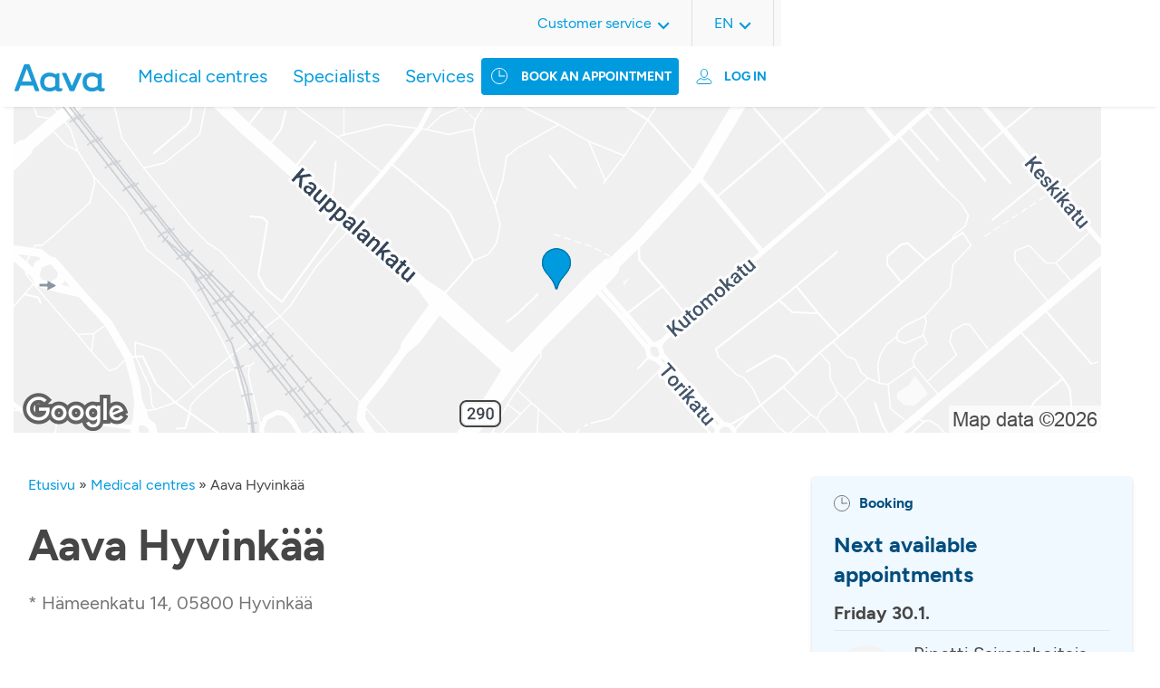

--- FILE ---
content_type: text/html; charset=UTF-8
request_url: https://www.aava.fi/en/locations/aava-hyvinkaa-2/
body_size: 50131
content:
<!DOCTYPE html>
<html lang="en-US">

<head>
		<!-- Cookie Information -->
<script id="CookieConsent" src="https://policy.app.cookieinformation.com/uc.js"
    data-culture="FI" type="text/javascript"></script>
<!-- End Cookie Information -->
<script>
    window.addEventListener('CookieInformationConsentGiven', function(event) {
        if (!window.ldanalytics) window.ldanalytics = [];
        if (CookieInformation.getConsentGivenFor('cookie_cat_statistic')) {
            window.ldanalytics.push(function(a) {
                a.toggleTracking(true, false);
            });
        } else {
           window.ldanalytics.push(function(a) {
               a.toggleTracking(false, false);
           });
        }
    }, false);
</script>
<meta name="google-site-verification" content="Xow9btFsuFNgWNuwZOs5MuBqEJDjrkJUYl0SOyS3V_c" />
	<meta charset="UTF-8" />

		<meta http-equiv="X-UA-Compatible" content="IE=edge" />

    <meta name="viewport" content="width=device-width, initial-scale=1, shrink-to-fit=no" />
  <meta name="wp-stylesheet-directory-uri" content="https://www.aava.fi/wp-content/themes/aava2021" />

  <meta name='robots' content='index, follow, max-image-preview:large, max-snippet:-1, max-video-preview:-1' />
<link rel="alternate" href="https://www.aava.fi/laakarikeskukset/aava-hyvinkaa/" hreflang="fi" />
<link rel="alternate" href="https://www.aava.fi/en/locations/aava-hyvinkaa-2/" hreflang="en" />
<link rel="alternate" href="https://www.aava.fi/sv/verksamhetsstallen/aava-hyvinge/" hreflang="sv" />

	<!-- This site is optimized with the Yoast SEO Premium plugin v26.2 (Yoast SEO v26.8) - https://yoast.com/product/yoast-seo-premium-wordpress/ -->
	<title>Aava Hyvinkää | Aava Medical Centre</title>
	<meta name="description" content="Aava Hyvinkää offers extensive medical centre services. Book an appointment with a general practitioner, nurse or specialist easily online!" />
	<link rel="canonical" href="https://www.aava.fi/en/locations/aava-hyvinkaa-2/" />
	<meta property="og:locale" content="en_US" />
	<meta property="og:locale:alternate" content="fi_FI" />
	<meta property="og:locale:alternate" content="sv_SE" />
	<meta property="og:type" content="article" />
	<meta property="og:title" content="Aava Hyvinkää" />
	<meta property="og:description" content="Aava Hyvinkää offers extensive medical centre services. Book an appointment with a general practitioner, nurse or specialist easily online!" />
	<meta property="og:url" content="https://www.aava.fi/en/locations/aava-hyvinkaa-2/" />
	<meta property="og:site_name" content="Lääkärikeskus Aava" />
	<meta property="article:publisher" content="https://www.facebook.com/LaakarikeskusAava" />
	<meta name="twitter:card" content="summary_large_image" />
	<meta name="twitter:site" content="@AavaLk" />
	<script type="application/ld+json" class="yoast-schema-graph">{"@context":"https://schema.org","@graph":[{"@type":"WebPage","@id":"https://www.aava.fi/en/locations/aava-hyvinkaa-2/","url":"https://www.aava.fi/en/locations/aava-hyvinkaa-2/","name":"Aava Hyvinkää | Aava Medical Centre","isPartOf":{"@id":"https://www.aava.fi/en/frontpage/#website"},"datePublished":"2026-01-22T13:16:42+00:00","description":"Aava Hyvinkää offers extensive medical centre services. Book an appointment with a general practitioner, nurse or specialist easily online!","breadcrumb":{"@id":"https://www.aava.fi/en/locations/aava-hyvinkaa-2/#breadcrumb"},"inLanguage":"en-US","potentialAction":[{"@type":"ReadAction","target":["https://www.aava.fi/en/locations/aava-hyvinkaa-2/"]}]},{"@type":"BreadcrumbList","@id":"https://www.aava.fi/en/locations/aava-hyvinkaa-2/#breadcrumb","itemListElement":[{"@type":"ListItem","position":1,"name":"Etusivu","item":"https://www.aava.fi/en/frontpage/"},{"@type":"ListItem","position":2,"name":"Medical centres","item":"https://www.aava.fi/en/locations/"},{"@type":"ListItem","position":3,"name":"Aava Hyvinkää"}]},{"@type":"WebSite","@id":"https://www.aava.fi/en/frontpage/#website","url":"https://www.aava.fi/en/frontpage/","name":"Lääkärikeskus Aava","description":"5,5 miljoonaa tapaa voida hyvin","publisher":{"@id":"https://www.aava.fi/en/frontpage/#organization"},"potentialAction":[{"@type":"SearchAction","target":{"@type":"EntryPoint","urlTemplate":"https://www.aava.fi/en/frontpage/?s={search_term_string}"},"query-input":{"@type":"PropertyValueSpecification","valueRequired":true,"valueName":"search_term_string"}}],"inLanguage":"en-US"},{"@type":"Organization","@id":"https://www.aava.fi/en/frontpage/#organization","name":"Lääkärikeskus Aava Oy","url":"https://www.aava.fi/en/frontpage/","logo":{"@type":"ImageObject","inLanguage":"en-US","@id":"https://www.aava.fi/en/frontpage/#/schema/logo/image/","url":"https://www.aava.fi/wp-content/uploads/2022/03/Aava_pystylogo_cmyk.jpeg","contentUrl":"https://www.aava.fi/wp-content/uploads/2022/03/Aava_pystylogo_cmyk.jpeg","width":2244,"height":709,"caption":"Lääkärikeskus Aava Oy"},"image":{"@id":"https://www.aava.fi/en/frontpage/#/schema/logo/image/"},"sameAs":["https://www.facebook.com/LaakarikeskusAava","https://x.com/AavaLk","https://www.linkedin.com/company/l-k-rikeskus-aava/","https://www.youtube.com/channel/UCCbm_yefq9fdyAnpz77q_Tw","https://fi.wikipedia.org/wiki/Lääkärikeskus_Aava"]}]}</script>
	<!-- / Yoast SEO Premium plugin. -->


<link rel='dns-prefetch' href='//static.addtoany.com' />
<link rel="alternate" title="oEmbed (JSON)" type="application/json+oembed" href="https://www.aava.fi/wp-json/oembed/1.0/embed?url=https%3A%2F%2Fwww.aava.fi%2Fen%2Flocations%2Faava-hyvinkaa-2%2F&#038;lang=en" />
<link rel="alternate" title="oEmbed (XML)" type="text/xml+oembed" href="https://www.aava.fi/wp-json/oembed/1.0/embed?url=https%3A%2F%2Fwww.aava.fi%2Fen%2Flocations%2Faava-hyvinkaa-2%2F&#038;format=xml&#038;lang=en" />
		<style>
			.lazyload,
			.lazyloading {
				max-width: 100%;
			}
		</style>
				<style>
			.smush-dimensions {
				--smush-image-aspect-ratio: auto;
				aspect-ratio: var(--smush-image-aspect-ratio);
			}
		</style>
		<style id='wp-img-auto-sizes-contain-inline-css' type='text/css'>
img:is([sizes=auto i],[sizes^="auto," i]){contain-intrinsic-size:3000px 1500px}
/*# sourceURL=wp-img-auto-sizes-contain-inline-css */
</style>
<style id='wp-emoji-styles-inline-css' type='text/css'>

	img.wp-smiley, img.emoji {
		display: inline !important;
		border: none !important;
		box-shadow: none !important;
		height: 1em !important;
		width: 1em !important;
		margin: 0 0.07em !important;
		vertical-align: -0.1em !important;
		background: none !important;
		padding: 0 !important;
	}
/*# sourceURL=wp-emoji-styles-inline-css */
</style>
<link rel='stylesheet' id='wp-block-library-css' href='https://www.aava.fi/wp-includes/css/dist/block-library/style.min.css?ver=6.9' type='text/css' media='all' />
<style id='classic-theme-styles-inline-css' type='text/css'>
/*! This file is auto-generated */
.wp-block-button__link{color:#fff;background-color:#32373c;border-radius:9999px;box-shadow:none;text-decoration:none;padding:calc(.667em + 2px) calc(1.333em + 2px);font-size:1.125em}.wp-block-file__button{background:#32373c;color:#fff;text-decoration:none}
/*# sourceURL=/wp-includes/css/classic-themes.min.css */
</style>
<link rel='stylesheet' id='responsive_iframes-cgb-style-css-css' href='https://www.aava.fi/wp-content/plugins/responsive-iframe/dist/blocks.style.build.css' type='text/css' media='all' />
<style id='global-styles-inline-css' type='text/css'>
:root{--wp--preset--aspect-ratio--square: 1;--wp--preset--aspect-ratio--4-3: 4/3;--wp--preset--aspect-ratio--3-4: 3/4;--wp--preset--aspect-ratio--3-2: 3/2;--wp--preset--aspect-ratio--2-3: 2/3;--wp--preset--aspect-ratio--16-9: 16/9;--wp--preset--aspect-ratio--9-16: 9/16;--wp--preset--color--black: #000000;--wp--preset--color--cyan-bluish-gray: #abb8c3;--wp--preset--color--white: #ffffff;--wp--preset--color--pale-pink: #f78da7;--wp--preset--color--vivid-red: #cf2e2e;--wp--preset--color--luminous-vivid-orange: #ff6900;--wp--preset--color--luminous-vivid-amber: #fcb900;--wp--preset--color--light-green-cyan: #7bdcb5;--wp--preset--color--vivid-green-cyan: #00d084;--wp--preset--color--pale-cyan-blue: #8ed1fc;--wp--preset--color--vivid-cyan-blue: #0693e3;--wp--preset--color--vivid-purple: #9b51e0;--wp--preset--color--blue: #0079ad;--wp--preset--color--blue-dark: #0792cf;--wp--preset--color--blue-darker: #004d7d;--wp--preset--color--blue-aava: #009bdf;--wp--preset--color--blue-light: #daf4fe;--wp--preset--color--blue-lighter: #f0f9ff;--wp--preset--color--gray-darker: #464646;--wp--preset--color--green-aava: #A7C753;--wp--preset--color--pink-aava: #D30496;--wp--preset--gradient--vivid-cyan-blue-to-vivid-purple: linear-gradient(135deg,rgb(6,147,227) 0%,rgb(155,81,224) 100%);--wp--preset--gradient--light-green-cyan-to-vivid-green-cyan: linear-gradient(135deg,rgb(122,220,180) 0%,rgb(0,208,130) 100%);--wp--preset--gradient--luminous-vivid-amber-to-luminous-vivid-orange: linear-gradient(135deg,rgb(252,185,0) 0%,rgb(255,105,0) 100%);--wp--preset--gradient--luminous-vivid-orange-to-vivid-red: linear-gradient(135deg,rgb(255,105,0) 0%,rgb(207,46,46) 100%);--wp--preset--gradient--very-light-gray-to-cyan-bluish-gray: linear-gradient(135deg,rgb(238,238,238) 0%,rgb(169,184,195) 100%);--wp--preset--gradient--cool-to-warm-spectrum: linear-gradient(135deg,rgb(74,234,220) 0%,rgb(151,120,209) 20%,rgb(207,42,186) 40%,rgb(238,44,130) 60%,rgb(251,105,98) 80%,rgb(254,248,76) 100%);--wp--preset--gradient--blush-light-purple: linear-gradient(135deg,rgb(255,206,236) 0%,rgb(152,150,240) 100%);--wp--preset--gradient--blush-bordeaux: linear-gradient(135deg,rgb(254,205,165) 0%,rgb(254,45,45) 50%,rgb(107,0,62) 100%);--wp--preset--gradient--luminous-dusk: linear-gradient(135deg,rgb(255,203,112) 0%,rgb(199,81,192) 50%,rgb(65,88,208) 100%);--wp--preset--gradient--pale-ocean: linear-gradient(135deg,rgb(255,245,203) 0%,rgb(182,227,212) 50%,rgb(51,167,181) 100%);--wp--preset--gradient--electric-grass: linear-gradient(135deg,rgb(202,248,128) 0%,rgb(113,206,126) 100%);--wp--preset--gradient--midnight: linear-gradient(135deg,rgb(2,3,129) 0%,rgb(40,116,252) 100%);--wp--preset--font-size--small: 13px;--wp--preset--font-size--medium: 20px;--wp--preset--font-size--large: 36px;--wp--preset--font-size--x-large: 42px;--wp--preset--spacing--20: 0.44rem;--wp--preset--spacing--30: 0.67rem;--wp--preset--spacing--40: 1rem;--wp--preset--spacing--50: 1.5rem;--wp--preset--spacing--60: 2.25rem;--wp--preset--spacing--70: 3.38rem;--wp--preset--spacing--80: 5.06rem;--wp--preset--shadow--natural: 6px 6px 9px rgba(0, 0, 0, 0.2);--wp--preset--shadow--deep: 12px 12px 50px rgba(0, 0, 0, 0.4);--wp--preset--shadow--sharp: 6px 6px 0px rgba(0, 0, 0, 0.2);--wp--preset--shadow--outlined: 6px 6px 0px -3px rgb(255, 255, 255), 6px 6px rgb(0, 0, 0);--wp--preset--shadow--crisp: 6px 6px 0px rgb(0, 0, 0);}:where(.is-layout-flex){gap: 0.5em;}:where(.is-layout-grid){gap: 0.5em;}body .is-layout-flex{display: flex;}.is-layout-flex{flex-wrap: wrap;align-items: center;}.is-layout-flex > :is(*, div){margin: 0;}body .is-layout-grid{display: grid;}.is-layout-grid > :is(*, div){margin: 0;}:where(.wp-block-columns.is-layout-flex){gap: 2em;}:where(.wp-block-columns.is-layout-grid){gap: 2em;}:where(.wp-block-post-template.is-layout-flex){gap: 1.25em;}:where(.wp-block-post-template.is-layout-grid){gap: 1.25em;}.has-black-color{color: var(--wp--preset--color--black) !important;}.has-cyan-bluish-gray-color{color: var(--wp--preset--color--cyan-bluish-gray) !important;}.has-white-color{color: var(--wp--preset--color--white) !important;}.has-pale-pink-color{color: var(--wp--preset--color--pale-pink) !important;}.has-vivid-red-color{color: var(--wp--preset--color--vivid-red) !important;}.has-luminous-vivid-orange-color{color: var(--wp--preset--color--luminous-vivid-orange) !important;}.has-luminous-vivid-amber-color{color: var(--wp--preset--color--luminous-vivid-amber) !important;}.has-light-green-cyan-color{color: var(--wp--preset--color--light-green-cyan) !important;}.has-vivid-green-cyan-color{color: var(--wp--preset--color--vivid-green-cyan) !important;}.has-pale-cyan-blue-color{color: var(--wp--preset--color--pale-cyan-blue) !important;}.has-vivid-cyan-blue-color{color: var(--wp--preset--color--vivid-cyan-blue) !important;}.has-vivid-purple-color{color: var(--wp--preset--color--vivid-purple) !important;}.has-black-background-color{background-color: var(--wp--preset--color--black) !important;}.has-cyan-bluish-gray-background-color{background-color: var(--wp--preset--color--cyan-bluish-gray) !important;}.has-white-background-color{background-color: var(--wp--preset--color--white) !important;}.has-pale-pink-background-color{background-color: var(--wp--preset--color--pale-pink) !important;}.has-vivid-red-background-color{background-color: var(--wp--preset--color--vivid-red) !important;}.has-luminous-vivid-orange-background-color{background-color: var(--wp--preset--color--luminous-vivid-orange) !important;}.has-luminous-vivid-amber-background-color{background-color: var(--wp--preset--color--luminous-vivid-amber) !important;}.has-light-green-cyan-background-color{background-color: var(--wp--preset--color--light-green-cyan) !important;}.has-vivid-green-cyan-background-color{background-color: var(--wp--preset--color--vivid-green-cyan) !important;}.has-pale-cyan-blue-background-color{background-color: var(--wp--preset--color--pale-cyan-blue) !important;}.has-vivid-cyan-blue-background-color{background-color: var(--wp--preset--color--vivid-cyan-blue) !important;}.has-vivid-purple-background-color{background-color: var(--wp--preset--color--vivid-purple) !important;}.has-black-border-color{border-color: var(--wp--preset--color--black) !important;}.has-cyan-bluish-gray-border-color{border-color: var(--wp--preset--color--cyan-bluish-gray) !important;}.has-white-border-color{border-color: var(--wp--preset--color--white) !important;}.has-pale-pink-border-color{border-color: var(--wp--preset--color--pale-pink) !important;}.has-vivid-red-border-color{border-color: var(--wp--preset--color--vivid-red) !important;}.has-luminous-vivid-orange-border-color{border-color: var(--wp--preset--color--luminous-vivid-orange) !important;}.has-luminous-vivid-amber-border-color{border-color: var(--wp--preset--color--luminous-vivid-amber) !important;}.has-light-green-cyan-border-color{border-color: var(--wp--preset--color--light-green-cyan) !important;}.has-vivid-green-cyan-border-color{border-color: var(--wp--preset--color--vivid-green-cyan) !important;}.has-pale-cyan-blue-border-color{border-color: var(--wp--preset--color--pale-cyan-blue) !important;}.has-vivid-cyan-blue-border-color{border-color: var(--wp--preset--color--vivid-cyan-blue) !important;}.has-vivid-purple-border-color{border-color: var(--wp--preset--color--vivid-purple) !important;}.has-vivid-cyan-blue-to-vivid-purple-gradient-background{background: var(--wp--preset--gradient--vivid-cyan-blue-to-vivid-purple) !important;}.has-light-green-cyan-to-vivid-green-cyan-gradient-background{background: var(--wp--preset--gradient--light-green-cyan-to-vivid-green-cyan) !important;}.has-luminous-vivid-amber-to-luminous-vivid-orange-gradient-background{background: var(--wp--preset--gradient--luminous-vivid-amber-to-luminous-vivid-orange) !important;}.has-luminous-vivid-orange-to-vivid-red-gradient-background{background: var(--wp--preset--gradient--luminous-vivid-orange-to-vivid-red) !important;}.has-very-light-gray-to-cyan-bluish-gray-gradient-background{background: var(--wp--preset--gradient--very-light-gray-to-cyan-bluish-gray) !important;}.has-cool-to-warm-spectrum-gradient-background{background: var(--wp--preset--gradient--cool-to-warm-spectrum) !important;}.has-blush-light-purple-gradient-background{background: var(--wp--preset--gradient--blush-light-purple) !important;}.has-blush-bordeaux-gradient-background{background: var(--wp--preset--gradient--blush-bordeaux) !important;}.has-luminous-dusk-gradient-background{background: var(--wp--preset--gradient--luminous-dusk) !important;}.has-pale-ocean-gradient-background{background: var(--wp--preset--gradient--pale-ocean) !important;}.has-electric-grass-gradient-background{background: var(--wp--preset--gradient--electric-grass) !important;}.has-midnight-gradient-background{background: var(--wp--preset--gradient--midnight) !important;}.has-small-font-size{font-size: var(--wp--preset--font-size--small) !important;}.has-medium-font-size{font-size: var(--wp--preset--font-size--medium) !important;}.has-large-font-size{font-size: var(--wp--preset--font-size--large) !important;}.has-x-large-font-size{font-size: var(--wp--preset--font-size--x-large) !important;}
:where(.wp-block-post-template.is-layout-flex){gap: 1.25em;}:where(.wp-block-post-template.is-layout-grid){gap: 1.25em;}
:where(.wp-block-term-template.is-layout-flex){gap: 1.25em;}:where(.wp-block-term-template.is-layout-grid){gap: 1.25em;}
:where(.wp-block-columns.is-layout-flex){gap: 2em;}:where(.wp-block-columns.is-layout-grid){gap: 2em;}
:root :where(.wp-block-pullquote){font-size: 1.5em;line-height: 1.6;}
/*# sourceURL=global-styles-inline-css */
</style>
<link rel='stylesheet' id='contact-form-7-css' href='https://www.aava.fi/wp-content/plugins/contact-form-7/includes/css/styles.css?ver=6.1.4' type='text/css' media='all' />
<link rel='stylesheet' id='printomatic-css-css' href='https://www.aava.fi/wp-content/plugins/print-o-matic/css/style.css?ver=2.0' type='text/css' media='all' />
<style id='printomatic-css-inline-css' type='text/css'>
@media print {
.site-footer {
	display: none;
}
}

/*# sourceURL=printomatic-css-inline-css */
</style>
<link rel='stylesheet' id='wppopups-base-css' href='https://www.aava.fi/wp-content/plugins/wp-popups-lite/src/assets/css/wppopups-base.css?ver=2.2.0.3' type='text/css' media='all' />
<link rel='stylesheet' id='addtoany-css' href='https://www.aava.fi/wp-content/plugins/add-to-any/addtoany.min.css?ver=1.16' type='text/css' media='all' />
<link rel='stylesheet' id='aava2021-styles-css' href='https://www.aava.fi/wp-content/themes/aava2021/assets/dist/main.css?ver=1767097841' type='text/css' media='all' />
<script type="text/javascript" src="https://www.aava.fi/wp-content/plugins/responsive-iframe/src//js/constants.js?ver=6.9" id="constants_responsive_iframe-js"></script>
<script type="text/javascript" src="https://www.aava.fi/wp-includes/js/jquery/jquery.min.js?ver=3.7.1" id="jquery-core-js"></script>
<script type="text/javascript" src="https://www.aava.fi/wp-includes/js/jquery/jquery-migrate.min.js?ver=3.4.1" id="jquery-migrate-js"></script>
<script type="text/javascript" src="https://www.aava.fi/wp-includes/js/dist/hooks.min.js?ver=dd5603f07f9220ed27f1" id="wp-hooks-js"></script>
<script type="text/javascript" id="addtoany-core-js-before">
/* <![CDATA[ */
window.a2a_config=window.a2a_config||{};a2a_config.callbacks=[];a2a_config.overlays=[];a2a_config.templates={};
a2a_config.icon_color="#009bdf";

//# sourceURL=addtoany-core-js-before
/* ]]> */
</script>
<script type="text/javascript" defer src="https://static.addtoany.com/menu/page.js" id="addtoany-core-js"></script>
<script type="text/javascript" defer src="https://www.aava.fi/wp-content/plugins/add-to-any/addtoany.min.js?ver=1.1" id="addtoany-jquery-js"></script>
<script type="text/javascript" src="https://www.aava.fi/wp-includes/js/dist/i18n.min.js?ver=c26c3dc7bed366793375" id="wp-i18n-js"></script>
<script type="text/javascript" id="wp-i18n-js-after">
/* <![CDATA[ */
wp.i18n.setLocaleData( { 'text direction\u0004ltr': [ 'ltr' ] } );
//# sourceURL=wp-i18n-js-after
/* ]]> */
</script>
<script type="text/javascript" src="https://www.aava.fi/wp-includes/js/jquery/ui/core.min.js?ver=1.13.3" id="jquery-ui-core-js"></script>
<script type="text/javascript" src="https://www.aava.fi/wp-includes/js/jquery/ui/menu.min.js?ver=1.13.3" id="jquery-ui-menu-js"></script>
<script type="text/javascript" src="https://www.aava.fi/wp-includes/js/dist/dom-ready.min.js?ver=f77871ff7694fffea381" id="wp-dom-ready-js"></script>
<script type="text/javascript" src="https://www.aava.fi/wp-includes/js/dist/a11y.min.js?ver=cb460b4676c94bd228ed" id="wp-a11y-js"></script>
<script type="text/javascript" src="https://www.aava.fi/wp-includes/js/jquery/ui/autocomplete.min.js?ver=1.13.3" id="jquery-ui-autocomplete-js"></script>
<script type="text/javascript" src="https://www.aava.fi/wp-content/themes/aava2021/assets/src/scripts/filter-select/filter-select.js?ver=1.0" id="aava-filter-select-terms-js"></script>
<script type="text/javascript" src="https://www.aava.fi/wp-content/plugins/responsive-iframe/src//js/responsiveIframe.js?ver=6.9" id="responsive_iframe_patrickp-js"></script>
<link rel="https://api.w.org/" href="https://www.aava.fi/wp-json/" /><link rel="EditURI" type="application/rsd+xml" title="RSD" href="https://www.aava.fi/xmlrpc.php?rsd" />
<link rel='shortlink' href='https://www.aava.fi/?p=15468' />
<meta name="cdp-version" content="1.5.0" /><meta name="generator" content="performance-lab 4.0.1; plugins: ">
<!-- Stream WordPress user activity plugin v4.1.1 -->
		<script>
			document.documentElement.className = document.documentElement.className.replace('no-js', 'js');
		</script>
				<style>
			.no-js img.lazyload {
				display: none;
			}

			figure.wp-block-image img.lazyloading {
				min-width: 150px;
			}

			.lazyload,
			.lazyloading {
				--smush-placeholder-width: 100px;
				--smush-placeholder-aspect-ratio: 1/1;
				width: var(--smush-image-width, var(--smush-placeholder-width)) !important;
				aspect-ratio: var(--smush-image-aspect-ratio, var(--smush-placeholder-aspect-ratio)) !important;
			}

						.lazyload, .lazyloading {
				opacity: 0;
			}

			.lazyloaded {
				opacity: 1;
				transition: opacity 400ms;
				transition-delay: 0ms;
			}

					</style>
		<link rel="icon" href="https://www.aava.fi/wp-content/smush-webp/2026/01/cropped-image-6-32x32.png.webp" sizes="32x32" />
<link rel="icon" href="https://www.aava.fi/wp-content/smush-webp/2026/01/cropped-image-6-192x192.png.webp" sizes="192x192" />
<link rel="apple-touch-icon" href="https://www.aava.fi/wp-content/smush-webp/2026/01/cropped-image-6-180x180.png.webp" />
<meta name="msapplication-TileImage" content="https://www.aava.fi/wp-content/uploads/2026/01/cropped-image-6-270x270.png" />
		<style type="text/css" id="wp-custom-css">
			/* 9.7.2025 */
/* Fix top menu item breaking to two lines on 1024px screen width */
/*
.main-menu .menu-item > a,
.site-header .site-header__time-booking .appointment-button__header {
    white-space: nowrap;
}
/* Hide vaara aika button icon for 1024px screen to save spaces
@media screen and (width: 1024px) {
    .site-header .site-header__time-booking .appointment-button__header a:before {
			display: none;
    }
}*/
/* finnish-service-logo smush fix
 * 24.9.25
 */
/*img.finnish-service-logo {
	width: unset !important;
	--smush-image-width: unset !important;
  --smush-image-aspect-ratio: unset !important;
}*/		</style>
		</head>

<body>
	

	<header id="site-header" class="site-header">

<input type="checkbox" id="nav-toggle" class="nav-toggle mobile-visible">
<input type="checkbox" id="online-appointment-toggle" class="online-appointment-toggle mobile-visible">
	<div class="site-header-mobile mobile-visible">
		<label for="nav-toggle" class="burger-menu">
			<span></span>
			<span></span>
			<span></span>
		</label>
		<div class="site-header__item site-header__logo">
							<a href="https://www.aava.fi/en/frontpage/" class="custom-logo-link" rel="home"><img width="1" height="1" data-src="https://www.aava.fi/wp-content/uploads/2022/04/Aava_logo.svg" class="custom-logo lazyload" alt="Lääkärikeskus Aava" decoding="async" src="[data-uri]" style="--smush-placeholder-width: 1px; --smush-placeholder-aspect-ratio: 1/1;" /></a>					</div>
		<label for="online-appointment-toggle" class="online-appointment-menu">
			<div id="transact-online-button" class="transact-online-button">
	<a>
		<!-- Asioi verkossa -->
		Log in	</a>
	<nav id="online-appointment-navigation" class="online-appointment-navigation" role="navigation" aria-label="Online-appointment">
	<div class="close-online-appointment mobile-visible">
		<label for="online-appointment-toggle" class="online-appointment-menu">
			<!-- ic_close_blue.svg -->
			<svg width="24" height="24" viewBox="0 0 12 12" fill="none" xmlns="http://www.w3.org/2000/svg">
				<path d="M10.9091 0L12 1.09091L7.09091 6L12 10.9091L10.9091 12L6 7.09091L1.09091 12L0 10.9091L4.90909 6L0 1.09091L1.09091 0L6 4.90909L10.9091 0Z" fill="#009bdf"/>
			</svg>
		</label>
	</div>
					<div class="menu-online-appointment-menu-english-container"><ul id="menu-online-appointment-menu-english" class="online-appointment"><li id="menu-item-14330" class="menu-item menu-item-type-custom menu-item-object-custom menu-item-has-children menu-item-14330"><a>Private customers</a>
<ul class="sub-menu">
	<li id="menu-item-14327" class="menu-item menu-item-type-custom menu-item-object-custom menu-item-14327"><a href="https://asiointi.aava.fi/en/ajanvaraus">Online booking</a></li>
	<li id="menu-item-14328" class="menu-item menu-item-type-custom menu-item-object-custom menu-item-14328"><a href="https://asiointi.aava.fi/en/kirjaudu">OmaAava</a></li>
</ul>
</li>
<li id="menu-item-14332" class="menu-item menu-item-type-custom menu-item-object-custom menu-item-has-children menu-item-14332"><a>Occupational Health Care</a>
<ul class="sub-menu">
	<li id="menu-item-14333" class="menu-item menu-item-type-custom menu-item-object-custom menu-item-14333"><a href="https://asiointi.aava.fi/en/ajanvaraus">Online booking</a></li>
	<li id="menu-item-14334" class="menu-item menu-item-type-custom menu-item-object-custom menu-item-14334"><a href="https://asiointi.aava.fi/en/kirjaudu">OmaAava</a></li>
	<li id="menu-item-14335" class="menu-item menu-item-type-custom menu-item-object-custom menu-item-14335"><a href="http://hallinta.aava.fi/">Aava Hallinta</a></li>
</ul>
</li>
</ul></div>			</nav>
</div>


		</label>
		<!-- <div class="site-header__item site-header__search-bar">
		</div> -->
	</div>

	
	<div class="menu-wrapper">
		<div class="site-header-mobile mobile-visible">
			<label for="nav-toggle" class="burger-menu overlay-label">
				<!-- ic_close_blue.svg -->
				<svg width="24" height="24" viewBox="0 0 12 12" fill="none" xmlns="http://www.w3.org/2000/svg">
					<path d="M10.9091 0L12 1.09091L7.09091 6L12 10.9091L10.9091 12L6 7.09091L1.09091 12L0 10.9091L4.90909 6L0 1.09091L1.09091 0L6 4.90909L10.9091 0Z" fill="#009bdf"/>
				</svg>
			</label>
			<div class="site-header__item site-header__logo">
									<a href="https://www.aava.fi/en/frontpage/" class="custom-logo-link" rel="home"><img width="1" height="1" data-src="https://www.aava.fi/wp-content/uploads/2022/04/Aava_logo.svg" class="custom-logo lazyload" alt="Lääkärikeskus Aava" decoding="async" src="[data-uri]" style="--smush-placeholder-width: 1px; --smush-placeholder-aspect-ratio: 1/1;" /></a>							</div>
		</div>
		<div class="site-header-container__bottom">
			<div class="site-header__item site-header__logo desktop-visible">
									<a href="https://www.aava.fi/en/frontpage/" class="custom-logo-link" rel="home"><img width="1" height="1" data-src="https://www.aava.fi/wp-content/uploads/2022/04/Aava_logo.svg" class="custom-logo lazyload" alt="Lääkärikeskus Aava" decoding="async" src="[data-uri]" style="--smush-placeholder-width: 1px; --smush-placeholder-aspect-ratio: 1/1;" /></a>							</div>

			<div class="site-header__item site-header__time-booking">
				<div class="appointment-button__header">
					<a href="https://asiointi.aava.fi/en/booking?" rel="noopener nofollow">
						<!-- Varaa aika -->
						Book an appointment					</a>
				</div>
				<div id="transact-online-button" class="transact-online-button">
	<a>
		<!-- Asioi verkossa -->
		Log in	</a>
	<nav id="online-appointment-navigation" class="online-appointment-navigation" role="navigation" aria-label="Online-appointment">
	<div class="close-online-appointment mobile-visible">
		<label for="online-appointment-toggle" class="online-appointment-menu">
			<!-- ic_close_blue.svg -->
			<svg width="24" height="24" viewBox="0 0 12 12" fill="none" xmlns="http://www.w3.org/2000/svg">
				<path d="M10.9091 0L12 1.09091L7.09091 6L12 10.9091L10.9091 12L6 7.09091L1.09091 12L0 10.9091L4.90909 6L0 1.09091L1.09091 0L6 4.90909L10.9091 0Z" fill="#009bdf"/>
			</svg>
		</label>
	</div>
					<div class="menu-online-appointment-menu-english-container"><ul id="menu-online-appointment-menu-english-1" class="online-appointment"><li class="menu-item menu-item-type-custom menu-item-object-custom menu-item-has-children menu-item-14330"><a>Private customers</a>
<ul class="sub-menu">
	<li class="menu-item menu-item-type-custom menu-item-object-custom menu-item-14327"><a href="https://asiointi.aava.fi/en/ajanvaraus">Online booking</a></li>
	<li class="menu-item menu-item-type-custom menu-item-object-custom menu-item-14328"><a href="https://asiointi.aava.fi/en/kirjaudu">OmaAava</a></li>
</ul>
</li>
<li class="menu-item menu-item-type-custom menu-item-object-custom menu-item-has-children menu-item-14332"><a>Occupational Health Care</a>
<ul class="sub-menu">
	<li class="menu-item menu-item-type-custom menu-item-object-custom menu-item-14333"><a href="https://asiointi.aava.fi/en/ajanvaraus">Online booking</a></li>
	<li class="menu-item menu-item-type-custom menu-item-object-custom menu-item-14334"><a href="https://asiointi.aava.fi/en/kirjaudu">OmaAava</a></li>
	<li class="menu-item menu-item-type-custom menu-item-object-custom menu-item-14335"><a href="http://hallinta.aava.fi/">Aava Hallinta</a></li>
</ul>
</li>
</ul></div>			</nav>
</div>


			</div>

			<div class="site-header__item site-header__navigation">
				<nav id="site-navigation" class="main-navigation" role="navigation" aria-label="Top Menu">
			<div class="menu-main-navigation-english-container"><ul id="menu-main-navigation-english" class="main-menu"><li id="menu-item-5593" class="menu-item menu-item-type-custom menu-item-object-custom menu-item-5593"><a href="https://www.aava.fi/en/locations/">Medical centres</a></li>
<li id="menu-item-5594" class="menu-item menu-item-type-custom menu-item-object-custom menu-item-5594"><a href="https://www.aava.fi/en/doctors-and-other-specialists/">Specialists</a></li>
<li id="menu-item-5991" class="menu-item menu-item-type-post_type menu-item-object-page menu-item-5991"><a href="https://www.aava.fi/en/services/">Services</a></li>
</ul></div>	</nav>			</div>
		</div>

		<div class="site-header-container__top">
			<div class="site-header-container-wrapper__top">
				<div class="site-header__item site-upper-header__menu">
					<nav id="upper-site-navigation" class="upper-main-navigation" role="navigation" aria-label="Upper Top Menu">
			<div class="menu-upper-main-navigation-english-container"><ul id="menu-upper-main-navigation-english" class="upper-main-nav"><li id="menu-item-7052" class="menu-item menu-item-type-custom menu-item-object-custom menu-item-has-children menu-item-7052"><a>Customer service</a>
<ul class="sub-menu">
	<li id="menu-item-42423" class="menu-item menu-item-type-post_type menu-item-object-page menu-item-42423"><a href="https://www.aava.fi/en/how-to-use-aavas-services/">How to use Aava’s services</a></li>
	<li id="menu-item-14079" class="menu-item menu-item-type-post_type menu-item-object-page menu-item-14079"><a href="https://www.aava.fi/en/aavas-digital-service-channel/">Aava’s digital service channel</a></li>
	<li id="menu-item-36588" class="menu-item menu-item-type-post_type menu-item-object-page menu-item-36588"><a href="https://www.aava.fi/en/aava-app/">Aava app</a></li>
	<li id="menu-item-15524" class="menu-item menu-item-type-post_type menu-item-object-page menu-item-15524"><a href="https://www.aava.fi/en/remote-appointments/">Remote appointments</a></li>
	<li id="menu-item-14060" class="menu-item menu-item-type-post_type menu-item-object-page menu-item-14060"><a href="https://www.aava.fi/en/payment-methods/">Payment methods</a></li>
	<li id="menu-item-14049" class="menu-item menu-item-type-post_type menu-item-object-page menu-item-14049"><a href="https://www.aava.fi/en/the-rights-of-the-patient/">The rights of the patient</a></li>
</ul>
</li>
<li id="menu-item-13690" class="pll-parent-menu-item menu-item menu-item-type-custom menu-item-object-custom menu-item-has-children menu-item-13690"><a href="#pll_switcher">EN</a>
<ul class="sub-menu">
	<li id="menu-item-13690-fi" class="lang-item lang-item-2 lang-item-fi lang-item-first menu-item menu-item-type-custom menu-item-object-custom menu-item-13690-fi"><a href="https://www.aava.fi/laakarikeskukset/aava-hyvinkaa/" hreflang="fi" lang="fi">FI</a></li>
	<li id="menu-item-13690-sv" class="lang-item lang-item-9 lang-item-sv menu-item menu-item-type-custom menu-item-object-custom menu-item-13690-sv"><a href="https://www.aava.fi/sv/verksamhetsstallen/aava-hyvinge/" hreflang="sv-SE" lang="sv-SE">SV</a></li>
</ul>
</li>
</ul></div>		<script>
		jQuery(document).ready(
			function($) {
				const children_count = $("li.menu-item").length;
				const submenu_display_array = Array.from(Array(children_count).keys()).map(() => "none");

				$("li.menu-item").each(function(index) {
					const parent = this;

					$(this).on("click", function() {
						if (submenu_display_array[index] === "block") {
							$("ul.sub-menu", this).css("display", "none");
							$(parent).removeClass('has-hover');

							submenu_display_array[index] = "none";
						} else {
							$("ul.sub-menu", this).css("display", "block");
							$(parent).addClass('has-hover');

							submenu_display_array[index] = "block";
						}
					});
				});
			}
		);
	</script>
</nav>				</div>

				<!-- <div class="site-header__item site-header__search-bar desktop-visible">
				</div> -->
			</div>
		</div>
	</div>

</header>

	

	<div id="page" class="site">

		<div id="content" class="site-content">
	<div class="single-clinic">
						<a href="https://www.google.com/maps/place/?q=place_id:ChIJY3wR9eIOjkYR2Hui2lvisBQ" target="_blank" rel="noopener noreferrer">
					<img class="single-clinic-hero" src="[data-uri]" alt="Google map showing the clinic location">
				</a>
				<div class="single-clinic-container">
			<div class="single-clinic-content">
			<div id="breadcrumbs"><span><span><a href="https://www.aava.fi/en/frontpage/">Etusivu</a></span> » <span><a href="https://www.aava.fi/en/locations/">Medical centres</a></span> » <span class="breadcrumb_last" aria-current="page">Aava Hyvinkää</span></span></div>					<div class="clinic-heading">
						<h1>
						Aava Hyvinkää							</h1>
						<p>
							* Hämeenkatu 14, 05800 Hyvinkää						</p>
						<a href=https://asiointi.aava.fi/en/booking?startDate=2026-01-30&clinicIds=PI target="_blank" rel="noopener nofollow">
							<div role="button" class="liftup-button clinic-button">
									Book an appointment							</div>
						</a>
					</div>

					
<section class="title-with-body">
  <h3></h3>
  <h2>We are open also on Saturdays starting from 6.4.</h2>
<p>Aava Hyvinkää is open also on Saturdays starting from 6.4. Our opening hours from 10 to 16. Welcome!</p>
<h2>Welcome to Aava Hyvinkää</h2>
<p>Lääkärikeskus Aava Hyvinkään Pipetti provides services for private and corporate customers in the heart of Hyvinkää. Our services cover a wide range of GP and specialist services. We have our own laboratory, X-ray department and medical procedures department.</p>
<h2>Coronavirus testing in Hyvinkää</h2>
<p>Aava Hyvinkää provides coronavirus testing. Read more about <a href="https://www.aava.fi/en/services/covid-tests-and-services/">coronavirus tests and services</a>.</p></section>
<div class="accordion-container">
  <input type="checkbox" id="accordion-checkbox-1" />
  <label for="accordion-checkbox-1" class="accordion-title">Opening hours</label>
  <div class="accordion-body">
	<h4>Reception</h4>
<ul>
<li>Mon-thu 8-19.00  </li>
<li>Fri  8-16.00 </li>
<li>Sat 10.00-16.00</li>
<li>Sun closed</li>
</ul>
<h4>Laboratory (by an appointment)</h4>
<ul>
<li>Mon-fri 8-16.00  </li>
<li>Sat closed</li>
<li>Sun closed</li>
</ul>
<h3>Exceptions</h3>
<h4>X-ray (by an appointment)</h4>
<ul>
<li>Mon 8.45-16.15   </li>
<li>Tue 8.15-15.45     </li>
<li>Wed 8.45-16.15    </li>
<li>Thu 8.15-15.45    </li>
<li>Fri 8.45-14.45</li>
<li>Sat-Sun CLOSED</li>
</ul>  </div>
</div>
<div class="accordion-container">
  <input type="checkbox" id="accordion-checkbox-2" />
  <label for="accordion-checkbox-2" class="accordion-title">Arrival instructions</label>
  <div class="accordion-body">
	<h4>Location</h4>
<p>Aava Hyvinkään Pipetti is located on the 2nd floor, above the Lammin säästöpankki office, opposite Willa shopping center. You can either use the entrance on Hämeenkatu or the entrance by the parking lot behind the building.</p>
<h4>Public transportation</h4>
<p>The railway station is about 300 meters away.</p>
<h4>Parking</h4>
<p>Parking space in the backyard and on Wilhelmiinankatu. Hyvinkää offers free parking in the area of the entire city. Some parking spaces require the use of a parking disc.</p>  </div>
</div>
<div class="accordion-container">
  <input type="checkbox" id="accordion-checkbox-3" />
  <label for="accordion-checkbox-3" class="accordion-title">Contact information</label>
  <div class="accordion-body">
	<h4>Address</h4>
<p>Hämeenkatu 14, 05800 Hyvinkää </p>
<h4>Phone numbers</h4>
<p>Customer service 010 380 3838<br />
Laboratory (Mon-Fri 8-15) 010 380 2322<br />
X-ray (Mon-Fri 8-15) 010 380 2320<br />
Nurse appointment (Mon-Fri 8-15) 010 380 2325<br />
Fax 010 380 2349  </p>
<h4>Contact persons</h4>
<p>Saila Kautonen<br />
Head of Unit  </p>
<p>Jaana Kiema<br />
Occupational health nurse, Service manager</p>  </div>
</div>			</div>
			<div class="side-liftup">
					
	<!-- Appointment output -->
			<aside class="liftup-container booking-component">

			<div class="liftup-header">
				<span class="liftup-header-icon"></span>
				<span class="liftup-header-text">
					<!-- Ajanvaraus -->
					Booking				</span>
			</div>

							<div class="liftup-title">
					Next available appointments				</div>
			
			
							<div class="appointment-date">
					<div class="appointment-date-padding">Friday 30.1.</div>				</div>
					<div class="liftup-item">
						<div class="liftup-item-left appointment-datetime-duration-container">
															<div class="appointment-practitioner-image-narrow"><div class='practitioner-list-placeholder'>SP</div></div>
														<div class="appointment-datetime">
								8:20							</div>
							<div class="appointment-duration">
								20 min
							</div>
						</div>
												<div class="liftup-item-left appointment-practitioner-image-wide">
							<div class='practitioner-list-placeholder'>SP</div>						</div>
											<div class="liftup-item-right appointment-practitioner-container">
						<div class="appointment-practitioner-info">
							<div class="appointment-practitioner">
								Pipetti Sairaanhoitaja							</div>
							<div class="appointment-specialty">
								Nurse							</div>
							<div class="appointment-clinic">
								Lääkärikeskus Aava Hyvinkään Pipetti							</div>
						</div>
						<a href="https://asiointi.aava.fi/en/booking?startDate=2026-01-30&time=all&practitionerIds=UPSP&clinicIds=PI&includeRemote=false" rel="noopener nofollow">
							<div class="liftup-button appointment-button">
									<!-- Varaa aika -->
									Book an appointment							</div>
						</a>
					</div>
				</div>
								<div class="appointment-date">
									</div>
					<div class="liftup-item">
						<div class="liftup-item-left appointment-datetime-duration-container">
															<div class="appointment-practitioner-image-narrow"><div class='practitioner-list-placeholder'>SP</div></div>
														<div class="appointment-datetime">
								8:40							</div>
							<div class="appointment-duration">
								20 min
							</div>
						</div>
												<div class="liftup-item-left appointment-practitioner-image-wide">
							<div class='practitioner-list-placeholder'>SP</div>						</div>
											<div class="liftup-item-right appointment-practitioner-container">
						<div class="appointment-practitioner-info">
							<div class="appointment-practitioner">
								Pipetti Sairaanhoitaja							</div>
							<div class="appointment-specialty">
								Nurse							</div>
							<div class="appointment-clinic">
								Lääkärikeskus Aava Hyvinkään Pipetti							</div>
						</div>
						<a href="https://asiointi.aava.fi/en/booking?startDate=2026-01-30&time=all&practitionerIds=UPSP&clinicIds=PI&includeRemote=false" rel="noopener nofollow">
							<div class="liftup-button appointment-button">
									<!-- Varaa aika -->
									Book an appointment							</div>
						</a>
					</div>
				</div>
				
			<div class="liftup-more">
				<a href="https://asiointi.aava.fi/en/booking?clinicIds=PI" rel="noopener nofollow">
					<!--Näytä lisää aikoja-->
					Show more appointments				</a>
			</div>
		</aside>


	<!-- No appointments found but show custom liftup instructions. -->
	

	<aside class="liftup-container practitioners-component">

		<div class="liftup-header">
			<span class="liftup-header-icon"></span>
			<span class="liftup-header-text">
				Doctors and other specialists			</span>
		</div>

					<div class="liftup-title">
				Clinic practitioners			</div>
		
		
		
			<div class='liftup-item'>
				<div class="liftup-item-left">
					<a href="https://www.aava.fi/en/doctors-and-other-specialists/kari-piispanen-2/">
						<div class='practitioner-list-placeholder'>KP</div>					</a>
				</div>
				<div class="liftup-item-right">
					<a href="https://www.aava.fi/en/doctors-and-other-specialists/kari-piispanen-2/">
						<div class="liftup-link">
							Kari Piispanen						</div>
					</a>
					<div class="liftup-item-description">
						Specialist in Radiology					</div>
				</div>
			</div>
		
		
			<div class='liftup-item'>
				<div class="liftup-item-left">
					<a href="https://www.aava.fi/en/doctors-and-other-specialists/juha-kuisma-2/">
						<img width="72" height="72" data-src="https://www.aava.fi/wp-content/smush-webp/2022/06/juha-kuisma-3.jpg.webp" class="attachment-mini-thumbnail size-mini-thumbnail lazyload" alt="Juha Kuisma gastroenterologi" decoding="async" data-srcset="https://www.aava.fi/wp-content/smush-webp/2022/06/juha-kuisma-3.jpg.webp 300w, https://www.aava.fi/wp-content/smush-webp/2022/06/juha-kuisma-3-150x150.jpg.webp 150w, https://www.aava.fi/wp-content/smush-webp/2022/06/juha-kuisma-3-24x24.jpg.webp 24w, https://www.aava.fi/wp-content/smush-webp/2022/06/juha-kuisma-3-36x36.jpg.webp 36w, https://www.aava.fi/wp-content/smush-webp/2022/06/juha-kuisma-3-48x48.jpg.webp 48w" data-sizes="auto" src="[data-uri]" style="--smush-placeholder-width: 72px; --smush-placeholder-aspect-ratio: 72/72;" data-original-sizes="(max-width: 72px) 100vw, 72px" />					</a>
				</div>
				<div class="liftup-item-right">
					<a href="https://www.aava.fi/en/doctors-and-other-specialists/juha-kuisma-2/">
						<div class="liftup-link">
							Juha Kuisma						</div>
					</a>
					<div class="liftup-item-description">
						Specialist in Internal Medicine and Gastroenterology					</div>
				</div>
			</div>
		
		
			<div class='liftup-item'>
				<div class="liftup-item-left">
					<a href="https://www.aava.fi/en/doctors-and-other-specialists/juri-guljajev-2/">
						<img width="72" height="72" data-src="https://www.aava.fi/wp-content/smush-webp/2025/08/thumbnail_juri-guljajev_lahikuva_web-1.jpg.webp" class="attachment-mini-thumbnail size-mini-thumbnail lazyload" alt="Juri Guljajev työterveyspsykologi" decoding="async" data-srcset="https://www.aava.fi/wp-content/smush-webp/2025/08/thumbnail_juri-guljajev_lahikuva_web-1.jpg.webp 300w, https://www.aava.fi/wp-content/smush-webp/2025/08/thumbnail_juri-guljajev_lahikuva_web-1-150x150.jpg.webp 150w" data-sizes="auto" src="[data-uri]" style="--smush-placeholder-width: 72px; --smush-placeholder-aspect-ratio: 72/72;" data-original-sizes="(max-width: 72px) 100vw, 72px" />					</a>
				</div>
				<div class="liftup-item-right">
					<a href="https://www.aava.fi/en/doctors-and-other-specialists/juri-guljajev-2/">
						<div class="liftup-link">
							Juri Guljajev						</div>
					</a>
					<div class="liftup-item-description">
											</div>
				</div>
			</div>
		
		
			<div class='liftup-item'>
				<div class="liftup-item-left">
					<a href="https://www.aava.fi/en/doctors-and-other-specialists/heikki-peura-2/">
						<img width="72" height="72" data-src="https://www.aava.fi/wp-content/uploads/2026/01/heikki-peura-jarvenpaa-aava-1-72x72.jpg" class="attachment-mini-thumbnail size-mini-thumbnail lazyload" alt="" decoding="async" data-srcset="https://www.aava.fi/wp-content/uploads/2026/01/heikki-peura-jarvenpaa-aava-1-72x72.jpg 72w, https://www.aava.fi/wp-content/uploads/2026/01/heikki-peura-jarvenpaa-aava-1-150x150.jpg 150w, https://www.aava.fi/wp-content/uploads/2026/01/heikki-peura-jarvenpaa-aava-1-200x200.jpg 200w, https://www.aava.fi/wp-content/uploads/2026/01/heikki-peura-jarvenpaa-aava-1.jpg 300w" data-sizes="auto" src="[data-uri]" style="--smush-placeholder-width: 72px; --smush-placeholder-aspect-ratio: 72/72;" data-original-sizes="(max-width: 72px) 100vw, 72px" />					</a>
				</div>
				<div class="liftup-item-right">
					<a href="https://www.aava.fi/en/doctors-and-other-specialists/heikki-peura-2/">
						<div class="liftup-link">
							Heikki Peura						</div>
					</a>
					<div class="liftup-item-description">
											</div>
				</div>
			</div>
		
		
			<div class='liftup-item'>
				<div class="liftup-item-left">
					<a href="https://www.aava.fi/en/doctors-and-other-specialists/sanna-hanninen-2/">
						<img width="72" height="72" data-src="https://www.aava.fi/wp-content/smush-webp/2022/08/sanna-hanninen.jpg.webp" class="attachment-mini-thumbnail size-mini-thumbnail lazyload" alt="Sanna Hänninen gynekologi" decoding="async" data-srcset="https://www.aava.fi/wp-content/smush-webp/2022/08/sanna-hanninen.jpg.webp 300w, https://www.aava.fi/wp-content/smush-webp/2022/08/sanna-hanninen-150x150.jpg.webp 150w, https://www.aava.fi/wp-content/smush-webp/2022/08/sanna-hanninen-24x24.jpg.webp 24w, https://www.aava.fi/wp-content/smush-webp/2022/08/sanna-hanninen-36x36.jpg.webp 36w, https://www.aava.fi/wp-content/smush-webp/2022/08/sanna-hanninen-48x48.jpg.webp 48w" data-sizes="auto" src="[data-uri]" style="--smush-placeholder-width: 72px; --smush-placeholder-aspect-ratio: 72/72;" data-original-sizes="(max-width: 72px) 100vw, 72px" />					</a>
				</div>
				<div class="liftup-item-right">
					<a href="https://www.aava.fi/en/doctors-and-other-specialists/sanna-hanninen-2/">
						<div class="liftup-link">
							Sanna Hänninen						</div>
					</a>
					<div class="liftup-item-description">
						Specialist in Obstetrics and Gynaecology					</div>
				</div>
			</div>
		
		
		<div class="liftup-more">

			
			<a href="https://www.aava.fi/en/doctors-and-other-specialists/?practitioner_search_term=&#038;practitioner_clinic=15468">
				Show more practitioners			</a>
		</div>

	</aside>
			</div>
		</div>
	</div>
</div>


<footer class="site-footer">
	<div class="site-footer-content">
		<div class="site-footer-columns">
				<aside class="widget-area">
			<section id="nav_menu-11" class="widget widget_nav_menu"><span class="widget-title">Booking</span><div class="menu-footer1-navigation-english-container"><ul id="menu-footer1-navigation-english" class="menu"><li id="menu-item-5609" class="menu-item menu-item-type-custom menu-item-object-custom menu-item-5609"><a href="https://asiointi.aava.fi/en/ajanvaraus">Online booking 24 / 7</a></li>
</ul></div></section><section id="block-4" class="widget widget_block">
<div class="wp-block-columns is-layout-flex wp-container-core-columns-is-layout-9d6595d7 wp-block-columns-is-layout-flex">
<div class="wp-block-column is-layout-flow wp-block-column-is-layout-flow">
<p style="display:flex;align-items:center;grid-gap:4px;padding: 16px 0;"><img decoding="async" data-src="https://www.aava.fi/wp-content/uploads/2022/05/ic_phone-1-2.svg" alt="Soita ajanvaraukseen" src="[data-uri]" class="lazyload"> <a href="tel:0103803838">010 380 3838</a></p>
</div>
</div>
</section><section id="block-93" class="widget widget_block widget_text">
<p><strong>Weekdays 7–21<br>Saturday 8–20.45<br>Sunday 8.30–20.45</strong><br><br>The cost of a call is the standard mobile phone charge or local network charge.</p>
</section><section id="block-100" class="widget widget_block widget_text">
<p>We record calls to ensure the quality, accuracy, and improvement of our customer service.</p>
</section><section id="block-37" class="widget widget_block">
<div class="wp-block-columns is-layout-flex wp-container-core-columns-is-layout-9d6595d7 wp-block-columns-is-layout-flex">
<div class="wp-block-column is-layout-flow wp-block-column-is-layout-flow" style="flex-basis:100%">
<span>Aava App</span>
<p style="font-size:1rem;line-height:21px">Not just an app, but a helping hand</p>
<a href="https://play.google.com/store/apps/details?id=fi.aava.telemedicineapp"><img decoding="async" data-src="https://www.aava.fi/wp-content/uploads/2023/03/lataa_googleplay.svg" height="40" alt="Download from Google Play" src="[data-uri]" class="lazyload"></a>
<a href="https://apps.apple.com/fi/app/aava/id1606724215?l=fi?mt=8"><img decoding="async" data-src="https://www.aava.fi/wp-content/uploads/2022/11/lataa_appstore.svg" height="40"  alt="Download from App Store" src="[data-uri]" class="lazyload"></a>
</div>
</div>
</section><section id="a2a_follow_widget-3" class="widget widget_a2a_follow_widget"><span class="widget-title">Aava in social media</span><div class="a2a_kit a2a_kit_size_40 a2a_follow addtoany_list"><a class="a2a_button_facebook" href="https://www.facebook.com/LaakarikeskusAava" title="Facebook" rel="noopener" target="_blank"><img data-src="//www.aava.fi/wp-content/themes/aava2021/assets/some_icons/facebook.svg" width="40" height="40" alt="Facebook" src="[data-uri]" class="lazyload" style="--smush-placeholder-width: 40px; --smush-placeholder-aspect-ratio: 40/40;"></a><a class="a2a_button_linkedin_company" href="https://www.linkedin.com/company/l-k-rikeskus-aava" title="LinkedIn Company" rel="noopener" target="_blank"><img data-src="//www.aava.fi/wp-content/themes/aava2021/assets/some_icons/linkedin.svg" width="40" height="40" alt="LinkedIn Company" src="[data-uri]" class="lazyload" style="--smush-placeholder-width: 40px; --smush-placeholder-aspect-ratio: 40/40;"></a><a class="a2a_button_twitter" href="https://x.com/aavalk" title="Twitter" rel="noopener" target="_blank"><img data-src="//www.aava.fi/wp-content/themes/aava2021/assets/some_icons/twitter.svg" width="40" height="40" alt="Twitter" src="[data-uri]" class="lazyload" style="--smush-placeholder-width: 40px; --smush-placeholder-aspect-ratio: 40/40;"></a><a class="a2a_button_youtube_channel" href="https://www.youtube.com/channel/UCCbm_yefq9fdyAnpz77q_Tw" title="YouTube Channel" rel="noopener" target="_blank"><img data-src="//www.aava.fi/wp-content/themes/aava2021/assets/some_icons/youtube.svg" width="40" height="40" alt="YouTube Channel" src="[data-uri]" class="lazyload" style="--smush-placeholder-width: 40px; --smush-placeholder-aspect-ratio: 40/40;"></a></div></section>		</aside>
							<aside class="widget-area">
				<section id="nav_menu-13" class="widget widget_nav_menu"><span class="widget-title">Customer service</span><div class="menu-footer2-navigation-english-container"><ul id="menu-footer2-navigation-english" class="menu"><li id="menu-item-5610" class="menu-item menu-item-type-custom menu-item-object-custom menu-item-5610"><a href="https://laakarikeskusaava.typeform.com/aava-palaute">Give feedback</a></li>
<li id="menu-item-5611" class="menu-item menu-item-type-custom menu-item-object-custom menu-item-5611"><a href="/en/price-lists/">Price list</a></li>
<li id="menu-item-5612" class="menu-item menu-item-type-custom menu-item-object-custom menu-item-5612"><a href="https://www.aava.fi/en/payment-methods/">Payment methods and Aava account</a></li>
<li id="menu-item-5614" class="menu-item menu-item-type-custom menu-item-object-custom menu-item-5614"><a href="https://www.aava.fi/en/aavas-digital-service-channel/">Aava’s digital service channel</a></li>
<li id="menu-item-55660" class="menu-item menu-item-type-post_type menu-item-object-page menu-item-55660"><a href="https://www.aava.fi/en/accessibility-statements/">Accessibility statements</a></li>
</ul></div></section>			</aside>
						</div>
		<div class="site-footer-logos">
			<img class="aava-logo lazyload" data-src="https://www.aava.fi/wp-content/themes/aava2021/assets/icons/aava_logo_new.svg" src="[data-uri]" />			<img class="pikkujatti-logo lazyload" data-src="https://www.aava.fi/wp-content/themes/aava2021/assets/icons/pikkujatti_logo.svg" src="[data-uri]" />			<img class="finnish-service-logo" width="50" height="72" src="https://www.aava.fi/wp-content/themes/aava2021/assets/icons/avainlippu_sininen_rgb.png" />		</div>
	</div>
	<!-- This extra div here is only to make Cookies link to show in bottom menu with same function as in ajanvaraus.aava.fi -->
	<div class="asiointi-footer-content__links"></div>
	<div class="bottom-menu asiointi-footer-content__links">
		<div class="pikkujatti-footer-text">
			Illustrations Mauri Kunnas		</div>
					<div class="menu-bottom-navigation-english-container"><ul id="menu-bottom-navigation-english" class="bottom-menu"><li id="menu-item-14329" class="menu-item menu-item-type-post_type menu-item-object-page menu-item-14329"><a href="https://www.aava.fi/en/register-descriptions-and-terms-and-conditions/">Register descriptions and terms and conditions</a></li>
<li><button class="cookie-settings-btn" onclick="CookieConsent.renew(); return false;">Cookie settings</button></li></ul></div>			</div>
</footer>
	</div>

	<script type="speculationrules">
{"prefetch":[{"source":"document","where":{"and":[{"href_matches":"/*"},{"not":{"href_matches":["/wp-*.php","/wp-admin/*","/wp-content/uploads/*","/wp-content/*","/wp-content/plugins/*","/wp-content/themes/aava2021/*","/*\\?(.+)"]}},{"not":{"selector_matches":"a[rel~=\"nofollow\"]"}},{"not":{"selector_matches":".no-prefetch, .no-prefetch a"}}]},"eagerness":"conservative"}]}
</script>
<div class="wppopups-whole" style="display: none"></div>        <script id="oc-start-up" data-oc-service="13d7197d-18d3-4e59-a8c0-12edad0f6ce6-1170-8A2D857292883436401450A9C34F59BE396AEBBE" data-main="https://occhat.elisa.fi/chatserver//Scripts/oc-chat" src="https://occhat.elisa.fi/chatserver//Scripts/oc-chat-v2.js" data-oc-language="fi_FI"></script>
    <style id='core-block-supports-inline-css' type='text/css'>
.wp-container-core-columns-is-layout-9d6595d7{flex-wrap:nowrap;}
/*# sourceURL=core-block-supports-inline-css */
</style>
<script type="text/javascript" id="wppopups-js-extra">
/* <![CDATA[ */
var wppopups_vars = {"is_admin":"","ajax_url":"https://www.aava.fi/wp-admin/admin-ajax.php?lang=en","pid":"15468","is_front_page":"","is_blog_page":"","is_category":"","site_url":"https://www.aava.fi","is_archive":"","is_search":"","is_singular":"1","is_preview":"","facebook":"","twitter":"","val_required":"This field is required.","val_url":"Please enter a valid URL.","val_email":"Please enter a valid email address.","val_number":"Please enter a valid number.","val_checklimit":"You have exceeded the number of allowed selections: {#}.","val_limit_characters":"{count} of {limit} max characters.","val_limit_words":"{count} of {limit} max words.","disable_form_reopen":"__return_false"};
//# sourceURL=wppopups-js-extra
/* ]]> */
</script>
<script type="text/javascript" src="https://www.aava.fi/wp-content/plugins/wp-popups-lite/src/assets/js/wppopups.js?ver=2.2.0.3" id="wppopups-js"></script>
<script type="text/javascript" src="https://www.aava.fi/wp-content/plugins/contact-form-7/includes/swv/js/index.js?ver=6.1.4" id="swv-js"></script>
<script type="text/javascript" id="contact-form-7-js-before">
/* <![CDATA[ */
var wpcf7 = {
    "api": {
        "root": "https:\/\/www.aava.fi\/wp-json\/",
        "namespace": "contact-form-7\/v1"
    },
    "cached": 1
};
//# sourceURL=contact-form-7-js-before
/* ]]> */
</script>
<script type="text/javascript" src="https://www.aava.fi/wp-content/plugins/contact-form-7/includes/js/index.js?ver=6.1.4" id="contact-form-7-js"></script>
<script type="text/javascript" id="printomatic-js-js-before">
/* <![CDATA[ */
var print_data = {"pom_html_top":"","pom_html_bottom":"","pom_do_not_print":"","pom_pause_time":""}
//# sourceURL=printomatic-js-js-before
/* ]]> */
</script>
<script type="text/javascript" src="https://www.aava.fi/wp-content/plugins/print-o-matic/js/printomat.js?ver=2.0.11" id="printomatic-js-js"></script>
<script type="text/javascript" src="https://www.aava.fi/wp-content/plugins/print-o-matic/js/print_elements.js?ver=1.1" id="pe-js-js"></script>
<script type="text/javascript" id="pll_cookie_script-js-after">
/* <![CDATA[ */
(function() {
				var expirationDate = new Date();
				expirationDate.setTime( expirationDate.getTime() + 31536000 * 1000 );
				document.cookie = "pll_language=en; expires=" + expirationDate.toUTCString() + "; path=/; secure; SameSite=Lax";
			}());

//# sourceURL=pll_cookie_script-js-after
/* ]]> */
</script>
<script type="text/javascript" src="https://www.aava.fi/wp-content/themes/aava2021/assets/src/blocks/search-service-desc/search-service-desc.js?ver=1.0.0" id="aava-search-service-desc-js"></script>
<script type="text/javascript" id="aava-utilities-ajax-js-extra">
/* <![CDATA[ */
var aava_js = {"ajaxurl":"https://www.aava.fi/wp-admin/admin-ajax.php"};
//# sourceURL=aava-utilities-ajax-js-extra
/* ]]> */
</script>
<script type="text/javascript" src="https://www.aava.fi/wp-content/themes/aava2021/assets/src/scripts/search-ajax/search-service-desc.js?ver=1.0.0" id="aava-utilities-ajax-js"></script>
<script type="text/javascript" src="https://www.aava.fi/wp-includes/js/jquery/ui/controlgroup.min.js?ver=1.13.3" id="jquery-ui-controlgroup-js"></script>
<script type="text/javascript" src="https://www.aava.fi/wp-includes/js/jquery/ui/checkboxradio.min.js?ver=1.13.3" id="jquery-ui-checkboxradio-js"></script>
<script type="text/javascript" src="https://www.aava.fi/wp-includes/js/jquery/ui/button.min.js?ver=1.13.3" id="jquery-ui-button-js"></script>
<script type="text/javascript" src="https://www.google.com/recaptcha/api.js?render=6LctZYoqAAAAAOiAjFEHaR4v167bpeAIptPFteoA&amp;ver=3.0" id="google-recaptcha-js"></script>
<script type="text/javascript" src="https://www.aava.fi/wp-includes/js/dist/vendor/wp-polyfill.min.js?ver=3.15.0" id="wp-polyfill-js"></script>
<script type="text/javascript" id="wpcf7-recaptcha-js-before">
/* <![CDATA[ */
var wpcf7_recaptcha = {
    "sitekey": "6LctZYoqAAAAAOiAjFEHaR4v167bpeAIptPFteoA",
    "actions": {
        "homepage": "homepage",
        "contactform": "contactform"
    }
};
//# sourceURL=wpcf7-recaptcha-js-before
/* ]]> */
</script>
<script type="text/javascript" src="https://www.aava.fi/wp-content/plugins/contact-form-7/modules/recaptcha/index.js?ver=6.1.4" id="wpcf7-recaptcha-js"></script>
<script type="text/javascript" id="smush-lazy-load-js-before">
/* <![CDATA[ */
var smushLazyLoadOptions = {"autoResizingEnabled":true,"autoResizeOptions":{"precision":5,"skipAutoWidth":true}};
//# sourceURL=smush-lazy-load-js-before
/* ]]> */
</script>
<script type="text/javascript" src="https://www.aava.fi/wp-content/plugins/wp-smush-pro/app/assets/js/smush-lazy-load.min.js?ver=3.23.2" id="smush-lazy-load-js"></script>
<script type="text/javascript" src="https://www.aava.fi/wp-content/themes/aava2021/assets/dist/main.js?ver=6.9" id="aava2021-main-js-js"></script>
<script id="wp-emoji-settings" type="application/json">
{"baseUrl":"https://s.w.org/images/core/emoji/17.0.2/72x72/","ext":".png","svgUrl":"https://s.w.org/images/core/emoji/17.0.2/svg/","svgExt":".svg","source":{"concatemoji":"https://www.aava.fi/wp-includes/js/wp-emoji-release.min.js?ver=6.9"}}
</script>
<script type="module">
/* <![CDATA[ */
/*! This file is auto-generated */
const a=JSON.parse(document.getElementById("wp-emoji-settings").textContent),o=(window._wpemojiSettings=a,"wpEmojiSettingsSupports"),s=["flag","emoji"];function i(e){try{var t={supportTests:e,timestamp:(new Date).valueOf()};sessionStorage.setItem(o,JSON.stringify(t))}catch(e){}}function c(e,t,n){e.clearRect(0,0,e.canvas.width,e.canvas.height),e.fillText(t,0,0);t=new Uint32Array(e.getImageData(0,0,e.canvas.width,e.canvas.height).data);e.clearRect(0,0,e.canvas.width,e.canvas.height),e.fillText(n,0,0);const a=new Uint32Array(e.getImageData(0,0,e.canvas.width,e.canvas.height).data);return t.every((e,t)=>e===a[t])}function p(e,t){e.clearRect(0,0,e.canvas.width,e.canvas.height),e.fillText(t,0,0);var n=e.getImageData(16,16,1,1);for(let e=0;e<n.data.length;e++)if(0!==n.data[e])return!1;return!0}function u(e,t,n,a){switch(t){case"flag":return n(e,"\ud83c\udff3\ufe0f\u200d\u26a7\ufe0f","\ud83c\udff3\ufe0f\u200b\u26a7\ufe0f")?!1:!n(e,"\ud83c\udde8\ud83c\uddf6","\ud83c\udde8\u200b\ud83c\uddf6")&&!n(e,"\ud83c\udff4\udb40\udc67\udb40\udc62\udb40\udc65\udb40\udc6e\udb40\udc67\udb40\udc7f","\ud83c\udff4\u200b\udb40\udc67\u200b\udb40\udc62\u200b\udb40\udc65\u200b\udb40\udc6e\u200b\udb40\udc67\u200b\udb40\udc7f");case"emoji":return!a(e,"\ud83e\u1fac8")}return!1}function f(e,t,n,a){let r;const o=(r="undefined"!=typeof WorkerGlobalScope&&self instanceof WorkerGlobalScope?new OffscreenCanvas(300,150):document.createElement("canvas")).getContext("2d",{willReadFrequently:!0}),s=(o.textBaseline="top",o.font="600 32px Arial",{});return e.forEach(e=>{s[e]=t(o,e,n,a)}),s}function r(e){var t=document.createElement("script");t.src=e,t.defer=!0,document.head.appendChild(t)}a.supports={everything:!0,everythingExceptFlag:!0},new Promise(t=>{let n=function(){try{var e=JSON.parse(sessionStorage.getItem(o));if("object"==typeof e&&"number"==typeof e.timestamp&&(new Date).valueOf()<e.timestamp+604800&&"object"==typeof e.supportTests)return e.supportTests}catch(e){}return null}();if(!n){if("undefined"!=typeof Worker&&"undefined"!=typeof OffscreenCanvas&&"undefined"!=typeof URL&&URL.createObjectURL&&"undefined"!=typeof Blob)try{var e="postMessage("+f.toString()+"("+[JSON.stringify(s),u.toString(),c.toString(),p.toString()].join(",")+"));",a=new Blob([e],{type:"text/javascript"});const r=new Worker(URL.createObjectURL(a),{name:"wpTestEmojiSupports"});return void(r.onmessage=e=>{i(n=e.data),r.terminate(),t(n)})}catch(e){}i(n=f(s,u,c,p))}t(n)}).then(e=>{for(const n in e)a.supports[n]=e[n],a.supports.everything=a.supports.everything&&a.supports[n],"flag"!==n&&(a.supports.everythingExceptFlag=a.supports.everythingExceptFlag&&a.supports[n]);var t;a.supports.everythingExceptFlag=a.supports.everythingExceptFlag&&!a.supports.flag,a.supports.everything||((t=a.source||{}).concatemoji?r(t.concatemoji):t.wpemoji&&t.twemoji&&(r(t.twemoji),r(t.wpemoji)))});
//# sourceURL=https://www.aava.fi/wp-includes/js/wp-emoji-loader.min.js
/* ]]> */
</script>
</body>
</html>

--- FILE ---
content_type: text/html; charset=utf-8
request_url: https://www.google.com/recaptcha/api2/anchor?ar=1&k=6LctZYoqAAAAAOiAjFEHaR4v167bpeAIptPFteoA&co=aHR0cHM6Ly93d3cuYWF2YS5maTo0NDM.&hl=en&v=N67nZn4AqZkNcbeMu4prBgzg&size=invisible&anchor-ms=20000&execute-ms=30000&cb=xx80lexs3e6o
body_size: 48251
content:
<!DOCTYPE HTML><html dir="ltr" lang="en"><head><meta http-equiv="Content-Type" content="text/html; charset=UTF-8">
<meta http-equiv="X-UA-Compatible" content="IE=edge">
<title>reCAPTCHA</title>
<style type="text/css">
/* cyrillic-ext */
@font-face {
  font-family: 'Roboto';
  font-style: normal;
  font-weight: 400;
  font-stretch: 100%;
  src: url(//fonts.gstatic.com/s/roboto/v48/KFO7CnqEu92Fr1ME7kSn66aGLdTylUAMa3GUBHMdazTgWw.woff2) format('woff2');
  unicode-range: U+0460-052F, U+1C80-1C8A, U+20B4, U+2DE0-2DFF, U+A640-A69F, U+FE2E-FE2F;
}
/* cyrillic */
@font-face {
  font-family: 'Roboto';
  font-style: normal;
  font-weight: 400;
  font-stretch: 100%;
  src: url(//fonts.gstatic.com/s/roboto/v48/KFO7CnqEu92Fr1ME7kSn66aGLdTylUAMa3iUBHMdazTgWw.woff2) format('woff2');
  unicode-range: U+0301, U+0400-045F, U+0490-0491, U+04B0-04B1, U+2116;
}
/* greek-ext */
@font-face {
  font-family: 'Roboto';
  font-style: normal;
  font-weight: 400;
  font-stretch: 100%;
  src: url(//fonts.gstatic.com/s/roboto/v48/KFO7CnqEu92Fr1ME7kSn66aGLdTylUAMa3CUBHMdazTgWw.woff2) format('woff2');
  unicode-range: U+1F00-1FFF;
}
/* greek */
@font-face {
  font-family: 'Roboto';
  font-style: normal;
  font-weight: 400;
  font-stretch: 100%;
  src: url(//fonts.gstatic.com/s/roboto/v48/KFO7CnqEu92Fr1ME7kSn66aGLdTylUAMa3-UBHMdazTgWw.woff2) format('woff2');
  unicode-range: U+0370-0377, U+037A-037F, U+0384-038A, U+038C, U+038E-03A1, U+03A3-03FF;
}
/* math */
@font-face {
  font-family: 'Roboto';
  font-style: normal;
  font-weight: 400;
  font-stretch: 100%;
  src: url(//fonts.gstatic.com/s/roboto/v48/KFO7CnqEu92Fr1ME7kSn66aGLdTylUAMawCUBHMdazTgWw.woff2) format('woff2');
  unicode-range: U+0302-0303, U+0305, U+0307-0308, U+0310, U+0312, U+0315, U+031A, U+0326-0327, U+032C, U+032F-0330, U+0332-0333, U+0338, U+033A, U+0346, U+034D, U+0391-03A1, U+03A3-03A9, U+03B1-03C9, U+03D1, U+03D5-03D6, U+03F0-03F1, U+03F4-03F5, U+2016-2017, U+2034-2038, U+203C, U+2040, U+2043, U+2047, U+2050, U+2057, U+205F, U+2070-2071, U+2074-208E, U+2090-209C, U+20D0-20DC, U+20E1, U+20E5-20EF, U+2100-2112, U+2114-2115, U+2117-2121, U+2123-214F, U+2190, U+2192, U+2194-21AE, U+21B0-21E5, U+21F1-21F2, U+21F4-2211, U+2213-2214, U+2216-22FF, U+2308-230B, U+2310, U+2319, U+231C-2321, U+2336-237A, U+237C, U+2395, U+239B-23B7, U+23D0, U+23DC-23E1, U+2474-2475, U+25AF, U+25B3, U+25B7, U+25BD, U+25C1, U+25CA, U+25CC, U+25FB, U+266D-266F, U+27C0-27FF, U+2900-2AFF, U+2B0E-2B11, U+2B30-2B4C, U+2BFE, U+3030, U+FF5B, U+FF5D, U+1D400-1D7FF, U+1EE00-1EEFF;
}
/* symbols */
@font-face {
  font-family: 'Roboto';
  font-style: normal;
  font-weight: 400;
  font-stretch: 100%;
  src: url(//fonts.gstatic.com/s/roboto/v48/KFO7CnqEu92Fr1ME7kSn66aGLdTylUAMaxKUBHMdazTgWw.woff2) format('woff2');
  unicode-range: U+0001-000C, U+000E-001F, U+007F-009F, U+20DD-20E0, U+20E2-20E4, U+2150-218F, U+2190, U+2192, U+2194-2199, U+21AF, U+21E6-21F0, U+21F3, U+2218-2219, U+2299, U+22C4-22C6, U+2300-243F, U+2440-244A, U+2460-24FF, U+25A0-27BF, U+2800-28FF, U+2921-2922, U+2981, U+29BF, U+29EB, U+2B00-2BFF, U+4DC0-4DFF, U+FFF9-FFFB, U+10140-1018E, U+10190-1019C, U+101A0, U+101D0-101FD, U+102E0-102FB, U+10E60-10E7E, U+1D2C0-1D2D3, U+1D2E0-1D37F, U+1F000-1F0FF, U+1F100-1F1AD, U+1F1E6-1F1FF, U+1F30D-1F30F, U+1F315, U+1F31C, U+1F31E, U+1F320-1F32C, U+1F336, U+1F378, U+1F37D, U+1F382, U+1F393-1F39F, U+1F3A7-1F3A8, U+1F3AC-1F3AF, U+1F3C2, U+1F3C4-1F3C6, U+1F3CA-1F3CE, U+1F3D4-1F3E0, U+1F3ED, U+1F3F1-1F3F3, U+1F3F5-1F3F7, U+1F408, U+1F415, U+1F41F, U+1F426, U+1F43F, U+1F441-1F442, U+1F444, U+1F446-1F449, U+1F44C-1F44E, U+1F453, U+1F46A, U+1F47D, U+1F4A3, U+1F4B0, U+1F4B3, U+1F4B9, U+1F4BB, U+1F4BF, U+1F4C8-1F4CB, U+1F4D6, U+1F4DA, U+1F4DF, U+1F4E3-1F4E6, U+1F4EA-1F4ED, U+1F4F7, U+1F4F9-1F4FB, U+1F4FD-1F4FE, U+1F503, U+1F507-1F50B, U+1F50D, U+1F512-1F513, U+1F53E-1F54A, U+1F54F-1F5FA, U+1F610, U+1F650-1F67F, U+1F687, U+1F68D, U+1F691, U+1F694, U+1F698, U+1F6AD, U+1F6B2, U+1F6B9-1F6BA, U+1F6BC, U+1F6C6-1F6CF, U+1F6D3-1F6D7, U+1F6E0-1F6EA, U+1F6F0-1F6F3, U+1F6F7-1F6FC, U+1F700-1F7FF, U+1F800-1F80B, U+1F810-1F847, U+1F850-1F859, U+1F860-1F887, U+1F890-1F8AD, U+1F8B0-1F8BB, U+1F8C0-1F8C1, U+1F900-1F90B, U+1F93B, U+1F946, U+1F984, U+1F996, U+1F9E9, U+1FA00-1FA6F, U+1FA70-1FA7C, U+1FA80-1FA89, U+1FA8F-1FAC6, U+1FACE-1FADC, U+1FADF-1FAE9, U+1FAF0-1FAF8, U+1FB00-1FBFF;
}
/* vietnamese */
@font-face {
  font-family: 'Roboto';
  font-style: normal;
  font-weight: 400;
  font-stretch: 100%;
  src: url(//fonts.gstatic.com/s/roboto/v48/KFO7CnqEu92Fr1ME7kSn66aGLdTylUAMa3OUBHMdazTgWw.woff2) format('woff2');
  unicode-range: U+0102-0103, U+0110-0111, U+0128-0129, U+0168-0169, U+01A0-01A1, U+01AF-01B0, U+0300-0301, U+0303-0304, U+0308-0309, U+0323, U+0329, U+1EA0-1EF9, U+20AB;
}
/* latin-ext */
@font-face {
  font-family: 'Roboto';
  font-style: normal;
  font-weight: 400;
  font-stretch: 100%;
  src: url(//fonts.gstatic.com/s/roboto/v48/KFO7CnqEu92Fr1ME7kSn66aGLdTylUAMa3KUBHMdazTgWw.woff2) format('woff2');
  unicode-range: U+0100-02BA, U+02BD-02C5, U+02C7-02CC, U+02CE-02D7, U+02DD-02FF, U+0304, U+0308, U+0329, U+1D00-1DBF, U+1E00-1E9F, U+1EF2-1EFF, U+2020, U+20A0-20AB, U+20AD-20C0, U+2113, U+2C60-2C7F, U+A720-A7FF;
}
/* latin */
@font-face {
  font-family: 'Roboto';
  font-style: normal;
  font-weight: 400;
  font-stretch: 100%;
  src: url(//fonts.gstatic.com/s/roboto/v48/KFO7CnqEu92Fr1ME7kSn66aGLdTylUAMa3yUBHMdazQ.woff2) format('woff2');
  unicode-range: U+0000-00FF, U+0131, U+0152-0153, U+02BB-02BC, U+02C6, U+02DA, U+02DC, U+0304, U+0308, U+0329, U+2000-206F, U+20AC, U+2122, U+2191, U+2193, U+2212, U+2215, U+FEFF, U+FFFD;
}
/* cyrillic-ext */
@font-face {
  font-family: 'Roboto';
  font-style: normal;
  font-weight: 500;
  font-stretch: 100%;
  src: url(//fonts.gstatic.com/s/roboto/v48/KFO7CnqEu92Fr1ME7kSn66aGLdTylUAMa3GUBHMdazTgWw.woff2) format('woff2');
  unicode-range: U+0460-052F, U+1C80-1C8A, U+20B4, U+2DE0-2DFF, U+A640-A69F, U+FE2E-FE2F;
}
/* cyrillic */
@font-face {
  font-family: 'Roboto';
  font-style: normal;
  font-weight: 500;
  font-stretch: 100%;
  src: url(//fonts.gstatic.com/s/roboto/v48/KFO7CnqEu92Fr1ME7kSn66aGLdTylUAMa3iUBHMdazTgWw.woff2) format('woff2');
  unicode-range: U+0301, U+0400-045F, U+0490-0491, U+04B0-04B1, U+2116;
}
/* greek-ext */
@font-face {
  font-family: 'Roboto';
  font-style: normal;
  font-weight: 500;
  font-stretch: 100%;
  src: url(//fonts.gstatic.com/s/roboto/v48/KFO7CnqEu92Fr1ME7kSn66aGLdTylUAMa3CUBHMdazTgWw.woff2) format('woff2');
  unicode-range: U+1F00-1FFF;
}
/* greek */
@font-face {
  font-family: 'Roboto';
  font-style: normal;
  font-weight: 500;
  font-stretch: 100%;
  src: url(//fonts.gstatic.com/s/roboto/v48/KFO7CnqEu92Fr1ME7kSn66aGLdTylUAMa3-UBHMdazTgWw.woff2) format('woff2');
  unicode-range: U+0370-0377, U+037A-037F, U+0384-038A, U+038C, U+038E-03A1, U+03A3-03FF;
}
/* math */
@font-face {
  font-family: 'Roboto';
  font-style: normal;
  font-weight: 500;
  font-stretch: 100%;
  src: url(//fonts.gstatic.com/s/roboto/v48/KFO7CnqEu92Fr1ME7kSn66aGLdTylUAMawCUBHMdazTgWw.woff2) format('woff2');
  unicode-range: U+0302-0303, U+0305, U+0307-0308, U+0310, U+0312, U+0315, U+031A, U+0326-0327, U+032C, U+032F-0330, U+0332-0333, U+0338, U+033A, U+0346, U+034D, U+0391-03A1, U+03A3-03A9, U+03B1-03C9, U+03D1, U+03D5-03D6, U+03F0-03F1, U+03F4-03F5, U+2016-2017, U+2034-2038, U+203C, U+2040, U+2043, U+2047, U+2050, U+2057, U+205F, U+2070-2071, U+2074-208E, U+2090-209C, U+20D0-20DC, U+20E1, U+20E5-20EF, U+2100-2112, U+2114-2115, U+2117-2121, U+2123-214F, U+2190, U+2192, U+2194-21AE, U+21B0-21E5, U+21F1-21F2, U+21F4-2211, U+2213-2214, U+2216-22FF, U+2308-230B, U+2310, U+2319, U+231C-2321, U+2336-237A, U+237C, U+2395, U+239B-23B7, U+23D0, U+23DC-23E1, U+2474-2475, U+25AF, U+25B3, U+25B7, U+25BD, U+25C1, U+25CA, U+25CC, U+25FB, U+266D-266F, U+27C0-27FF, U+2900-2AFF, U+2B0E-2B11, U+2B30-2B4C, U+2BFE, U+3030, U+FF5B, U+FF5D, U+1D400-1D7FF, U+1EE00-1EEFF;
}
/* symbols */
@font-face {
  font-family: 'Roboto';
  font-style: normal;
  font-weight: 500;
  font-stretch: 100%;
  src: url(//fonts.gstatic.com/s/roboto/v48/KFO7CnqEu92Fr1ME7kSn66aGLdTylUAMaxKUBHMdazTgWw.woff2) format('woff2');
  unicode-range: U+0001-000C, U+000E-001F, U+007F-009F, U+20DD-20E0, U+20E2-20E4, U+2150-218F, U+2190, U+2192, U+2194-2199, U+21AF, U+21E6-21F0, U+21F3, U+2218-2219, U+2299, U+22C4-22C6, U+2300-243F, U+2440-244A, U+2460-24FF, U+25A0-27BF, U+2800-28FF, U+2921-2922, U+2981, U+29BF, U+29EB, U+2B00-2BFF, U+4DC0-4DFF, U+FFF9-FFFB, U+10140-1018E, U+10190-1019C, U+101A0, U+101D0-101FD, U+102E0-102FB, U+10E60-10E7E, U+1D2C0-1D2D3, U+1D2E0-1D37F, U+1F000-1F0FF, U+1F100-1F1AD, U+1F1E6-1F1FF, U+1F30D-1F30F, U+1F315, U+1F31C, U+1F31E, U+1F320-1F32C, U+1F336, U+1F378, U+1F37D, U+1F382, U+1F393-1F39F, U+1F3A7-1F3A8, U+1F3AC-1F3AF, U+1F3C2, U+1F3C4-1F3C6, U+1F3CA-1F3CE, U+1F3D4-1F3E0, U+1F3ED, U+1F3F1-1F3F3, U+1F3F5-1F3F7, U+1F408, U+1F415, U+1F41F, U+1F426, U+1F43F, U+1F441-1F442, U+1F444, U+1F446-1F449, U+1F44C-1F44E, U+1F453, U+1F46A, U+1F47D, U+1F4A3, U+1F4B0, U+1F4B3, U+1F4B9, U+1F4BB, U+1F4BF, U+1F4C8-1F4CB, U+1F4D6, U+1F4DA, U+1F4DF, U+1F4E3-1F4E6, U+1F4EA-1F4ED, U+1F4F7, U+1F4F9-1F4FB, U+1F4FD-1F4FE, U+1F503, U+1F507-1F50B, U+1F50D, U+1F512-1F513, U+1F53E-1F54A, U+1F54F-1F5FA, U+1F610, U+1F650-1F67F, U+1F687, U+1F68D, U+1F691, U+1F694, U+1F698, U+1F6AD, U+1F6B2, U+1F6B9-1F6BA, U+1F6BC, U+1F6C6-1F6CF, U+1F6D3-1F6D7, U+1F6E0-1F6EA, U+1F6F0-1F6F3, U+1F6F7-1F6FC, U+1F700-1F7FF, U+1F800-1F80B, U+1F810-1F847, U+1F850-1F859, U+1F860-1F887, U+1F890-1F8AD, U+1F8B0-1F8BB, U+1F8C0-1F8C1, U+1F900-1F90B, U+1F93B, U+1F946, U+1F984, U+1F996, U+1F9E9, U+1FA00-1FA6F, U+1FA70-1FA7C, U+1FA80-1FA89, U+1FA8F-1FAC6, U+1FACE-1FADC, U+1FADF-1FAE9, U+1FAF0-1FAF8, U+1FB00-1FBFF;
}
/* vietnamese */
@font-face {
  font-family: 'Roboto';
  font-style: normal;
  font-weight: 500;
  font-stretch: 100%;
  src: url(//fonts.gstatic.com/s/roboto/v48/KFO7CnqEu92Fr1ME7kSn66aGLdTylUAMa3OUBHMdazTgWw.woff2) format('woff2');
  unicode-range: U+0102-0103, U+0110-0111, U+0128-0129, U+0168-0169, U+01A0-01A1, U+01AF-01B0, U+0300-0301, U+0303-0304, U+0308-0309, U+0323, U+0329, U+1EA0-1EF9, U+20AB;
}
/* latin-ext */
@font-face {
  font-family: 'Roboto';
  font-style: normal;
  font-weight: 500;
  font-stretch: 100%;
  src: url(//fonts.gstatic.com/s/roboto/v48/KFO7CnqEu92Fr1ME7kSn66aGLdTylUAMa3KUBHMdazTgWw.woff2) format('woff2');
  unicode-range: U+0100-02BA, U+02BD-02C5, U+02C7-02CC, U+02CE-02D7, U+02DD-02FF, U+0304, U+0308, U+0329, U+1D00-1DBF, U+1E00-1E9F, U+1EF2-1EFF, U+2020, U+20A0-20AB, U+20AD-20C0, U+2113, U+2C60-2C7F, U+A720-A7FF;
}
/* latin */
@font-face {
  font-family: 'Roboto';
  font-style: normal;
  font-weight: 500;
  font-stretch: 100%;
  src: url(//fonts.gstatic.com/s/roboto/v48/KFO7CnqEu92Fr1ME7kSn66aGLdTylUAMa3yUBHMdazQ.woff2) format('woff2');
  unicode-range: U+0000-00FF, U+0131, U+0152-0153, U+02BB-02BC, U+02C6, U+02DA, U+02DC, U+0304, U+0308, U+0329, U+2000-206F, U+20AC, U+2122, U+2191, U+2193, U+2212, U+2215, U+FEFF, U+FFFD;
}
/* cyrillic-ext */
@font-face {
  font-family: 'Roboto';
  font-style: normal;
  font-weight: 900;
  font-stretch: 100%;
  src: url(//fonts.gstatic.com/s/roboto/v48/KFO7CnqEu92Fr1ME7kSn66aGLdTylUAMa3GUBHMdazTgWw.woff2) format('woff2');
  unicode-range: U+0460-052F, U+1C80-1C8A, U+20B4, U+2DE0-2DFF, U+A640-A69F, U+FE2E-FE2F;
}
/* cyrillic */
@font-face {
  font-family: 'Roboto';
  font-style: normal;
  font-weight: 900;
  font-stretch: 100%;
  src: url(//fonts.gstatic.com/s/roboto/v48/KFO7CnqEu92Fr1ME7kSn66aGLdTylUAMa3iUBHMdazTgWw.woff2) format('woff2');
  unicode-range: U+0301, U+0400-045F, U+0490-0491, U+04B0-04B1, U+2116;
}
/* greek-ext */
@font-face {
  font-family: 'Roboto';
  font-style: normal;
  font-weight: 900;
  font-stretch: 100%;
  src: url(//fonts.gstatic.com/s/roboto/v48/KFO7CnqEu92Fr1ME7kSn66aGLdTylUAMa3CUBHMdazTgWw.woff2) format('woff2');
  unicode-range: U+1F00-1FFF;
}
/* greek */
@font-face {
  font-family: 'Roboto';
  font-style: normal;
  font-weight: 900;
  font-stretch: 100%;
  src: url(//fonts.gstatic.com/s/roboto/v48/KFO7CnqEu92Fr1ME7kSn66aGLdTylUAMa3-UBHMdazTgWw.woff2) format('woff2');
  unicode-range: U+0370-0377, U+037A-037F, U+0384-038A, U+038C, U+038E-03A1, U+03A3-03FF;
}
/* math */
@font-face {
  font-family: 'Roboto';
  font-style: normal;
  font-weight: 900;
  font-stretch: 100%;
  src: url(//fonts.gstatic.com/s/roboto/v48/KFO7CnqEu92Fr1ME7kSn66aGLdTylUAMawCUBHMdazTgWw.woff2) format('woff2');
  unicode-range: U+0302-0303, U+0305, U+0307-0308, U+0310, U+0312, U+0315, U+031A, U+0326-0327, U+032C, U+032F-0330, U+0332-0333, U+0338, U+033A, U+0346, U+034D, U+0391-03A1, U+03A3-03A9, U+03B1-03C9, U+03D1, U+03D5-03D6, U+03F0-03F1, U+03F4-03F5, U+2016-2017, U+2034-2038, U+203C, U+2040, U+2043, U+2047, U+2050, U+2057, U+205F, U+2070-2071, U+2074-208E, U+2090-209C, U+20D0-20DC, U+20E1, U+20E5-20EF, U+2100-2112, U+2114-2115, U+2117-2121, U+2123-214F, U+2190, U+2192, U+2194-21AE, U+21B0-21E5, U+21F1-21F2, U+21F4-2211, U+2213-2214, U+2216-22FF, U+2308-230B, U+2310, U+2319, U+231C-2321, U+2336-237A, U+237C, U+2395, U+239B-23B7, U+23D0, U+23DC-23E1, U+2474-2475, U+25AF, U+25B3, U+25B7, U+25BD, U+25C1, U+25CA, U+25CC, U+25FB, U+266D-266F, U+27C0-27FF, U+2900-2AFF, U+2B0E-2B11, U+2B30-2B4C, U+2BFE, U+3030, U+FF5B, U+FF5D, U+1D400-1D7FF, U+1EE00-1EEFF;
}
/* symbols */
@font-face {
  font-family: 'Roboto';
  font-style: normal;
  font-weight: 900;
  font-stretch: 100%;
  src: url(//fonts.gstatic.com/s/roboto/v48/KFO7CnqEu92Fr1ME7kSn66aGLdTylUAMaxKUBHMdazTgWw.woff2) format('woff2');
  unicode-range: U+0001-000C, U+000E-001F, U+007F-009F, U+20DD-20E0, U+20E2-20E4, U+2150-218F, U+2190, U+2192, U+2194-2199, U+21AF, U+21E6-21F0, U+21F3, U+2218-2219, U+2299, U+22C4-22C6, U+2300-243F, U+2440-244A, U+2460-24FF, U+25A0-27BF, U+2800-28FF, U+2921-2922, U+2981, U+29BF, U+29EB, U+2B00-2BFF, U+4DC0-4DFF, U+FFF9-FFFB, U+10140-1018E, U+10190-1019C, U+101A0, U+101D0-101FD, U+102E0-102FB, U+10E60-10E7E, U+1D2C0-1D2D3, U+1D2E0-1D37F, U+1F000-1F0FF, U+1F100-1F1AD, U+1F1E6-1F1FF, U+1F30D-1F30F, U+1F315, U+1F31C, U+1F31E, U+1F320-1F32C, U+1F336, U+1F378, U+1F37D, U+1F382, U+1F393-1F39F, U+1F3A7-1F3A8, U+1F3AC-1F3AF, U+1F3C2, U+1F3C4-1F3C6, U+1F3CA-1F3CE, U+1F3D4-1F3E0, U+1F3ED, U+1F3F1-1F3F3, U+1F3F5-1F3F7, U+1F408, U+1F415, U+1F41F, U+1F426, U+1F43F, U+1F441-1F442, U+1F444, U+1F446-1F449, U+1F44C-1F44E, U+1F453, U+1F46A, U+1F47D, U+1F4A3, U+1F4B0, U+1F4B3, U+1F4B9, U+1F4BB, U+1F4BF, U+1F4C8-1F4CB, U+1F4D6, U+1F4DA, U+1F4DF, U+1F4E3-1F4E6, U+1F4EA-1F4ED, U+1F4F7, U+1F4F9-1F4FB, U+1F4FD-1F4FE, U+1F503, U+1F507-1F50B, U+1F50D, U+1F512-1F513, U+1F53E-1F54A, U+1F54F-1F5FA, U+1F610, U+1F650-1F67F, U+1F687, U+1F68D, U+1F691, U+1F694, U+1F698, U+1F6AD, U+1F6B2, U+1F6B9-1F6BA, U+1F6BC, U+1F6C6-1F6CF, U+1F6D3-1F6D7, U+1F6E0-1F6EA, U+1F6F0-1F6F3, U+1F6F7-1F6FC, U+1F700-1F7FF, U+1F800-1F80B, U+1F810-1F847, U+1F850-1F859, U+1F860-1F887, U+1F890-1F8AD, U+1F8B0-1F8BB, U+1F8C0-1F8C1, U+1F900-1F90B, U+1F93B, U+1F946, U+1F984, U+1F996, U+1F9E9, U+1FA00-1FA6F, U+1FA70-1FA7C, U+1FA80-1FA89, U+1FA8F-1FAC6, U+1FACE-1FADC, U+1FADF-1FAE9, U+1FAF0-1FAF8, U+1FB00-1FBFF;
}
/* vietnamese */
@font-face {
  font-family: 'Roboto';
  font-style: normal;
  font-weight: 900;
  font-stretch: 100%;
  src: url(//fonts.gstatic.com/s/roboto/v48/KFO7CnqEu92Fr1ME7kSn66aGLdTylUAMa3OUBHMdazTgWw.woff2) format('woff2');
  unicode-range: U+0102-0103, U+0110-0111, U+0128-0129, U+0168-0169, U+01A0-01A1, U+01AF-01B0, U+0300-0301, U+0303-0304, U+0308-0309, U+0323, U+0329, U+1EA0-1EF9, U+20AB;
}
/* latin-ext */
@font-face {
  font-family: 'Roboto';
  font-style: normal;
  font-weight: 900;
  font-stretch: 100%;
  src: url(//fonts.gstatic.com/s/roboto/v48/KFO7CnqEu92Fr1ME7kSn66aGLdTylUAMa3KUBHMdazTgWw.woff2) format('woff2');
  unicode-range: U+0100-02BA, U+02BD-02C5, U+02C7-02CC, U+02CE-02D7, U+02DD-02FF, U+0304, U+0308, U+0329, U+1D00-1DBF, U+1E00-1E9F, U+1EF2-1EFF, U+2020, U+20A0-20AB, U+20AD-20C0, U+2113, U+2C60-2C7F, U+A720-A7FF;
}
/* latin */
@font-face {
  font-family: 'Roboto';
  font-style: normal;
  font-weight: 900;
  font-stretch: 100%;
  src: url(//fonts.gstatic.com/s/roboto/v48/KFO7CnqEu92Fr1ME7kSn66aGLdTylUAMa3yUBHMdazQ.woff2) format('woff2');
  unicode-range: U+0000-00FF, U+0131, U+0152-0153, U+02BB-02BC, U+02C6, U+02DA, U+02DC, U+0304, U+0308, U+0329, U+2000-206F, U+20AC, U+2122, U+2191, U+2193, U+2212, U+2215, U+FEFF, U+FFFD;
}

</style>
<link rel="stylesheet" type="text/css" href="https://www.gstatic.com/recaptcha/releases/N67nZn4AqZkNcbeMu4prBgzg/styles__ltr.css">
<script nonce="91_ISwespgQ4CtOD-91OKQ" type="text/javascript">window['__recaptcha_api'] = 'https://www.google.com/recaptcha/api2/';</script>
<script type="text/javascript" src="https://www.gstatic.com/recaptcha/releases/N67nZn4AqZkNcbeMu4prBgzg/recaptcha__en.js" nonce="91_ISwespgQ4CtOD-91OKQ">
      
    </script></head>
<body><div id="rc-anchor-alert" class="rc-anchor-alert"></div>
<input type="hidden" id="recaptcha-token" value="[base64]">
<script type="text/javascript" nonce="91_ISwespgQ4CtOD-91OKQ">
      recaptcha.anchor.Main.init("[\x22ainput\x22,[\x22bgdata\x22,\x22\x22,\[base64]/[base64]/MjU1Ong/[base64]/[base64]/[base64]/[base64]/[base64]/[base64]/[base64]/[base64]/[base64]/[base64]/[base64]/[base64]/[base64]/[base64]/[base64]\\u003d\x22,\[base64]\\u003d\x22,\x22wpLDrcOgwqvCrsOew6XDp8KkGMKwVibDrsK+RkoTw7nDjwXCssK9BsKDwoBFwoDClMOyw6YswqfCmHAZHsOHw4IfKE8hXW4RVH4UWsOMw498TxnDrX7CsxUwI2XChMOyw6VjVHhhwp0ZSntRMQVOw6Jmw5gzwrIawrXCnT/[base64]/[base64]/DtilvwqVJdB7CvFd+SG/Dm8Oaw4rDiMK7DTfCqGpSNxjCmnbDpcKGIl7CoEklwq3Cs8K6w5LDrgfDjVcgw7zCuMOnwq8Dw7/CnsOzdcOuEMKPw7TCq8OZGToxEEzCvMOAO8Ohwq0nP8KgFl3DpsOxDsKIMRjDrEfCgMOSw57ConDCgsKKH8Oiw7XCrDwJBz7CjTAmwqLDosKZa8O8W8KJEMK9w5rDp3XChMOOwqfCv8KJP3Nqw7DCucOSwqXCqRowSMOWw6/[base64]/DkcKjHcOdc8OqwpjClxbDthVbQhvDksKSIsKCwpHCgmjDp8K3w6x2w7DCv3LCjRLCpcKrR8Otw70ATMOkw6jDoMO8w6BmwozDhkbCujBfUR4rSiI1acOgXkbCp3/DhcOPwqDDr8ODw4ZywrbCsF1swot0woDDrsKmYS4/[base64]/CpcOEX1zDolh3w6jDoA8+wq9JCUvDtFxKw7wVCi3DvxfCokfDsURJNFRPKMOBw7kBIMKtPXHDv8OHwqzCtMOzdsOyYsKMwqrDjTjDsMO/a3dcw6bDsCDDgMOPEsOIRcOTw63Dr8OYI8KUw7zChMK5YcOTw4fCiMKQwo/Do8KvXTF7w6XDhRnCpMK5w4xGWMKzw41UeMORAMObO3LCtcO2FsKoccOtwrNKQsKJw4XDmGt4wrEyDS40AcOwTTDDvFMSAcOIQsO7w4rDsCnCh1jDtGkGw7/CmWoowqvCnnxyHjPDucORw7sKw5FzHxfDlnQDwr/CsXkyMEPChMOAw5bDgxl3S8K8woYxw7/Ck8Kzwp/DmsO5G8KQwpQzCMOWf8KrQMONGXQAwpLCt8KMGMKEUxhqJ8O2NxfDh8ONw4IJYBXDtVHCqTDCsMOJw4fDlyzCmBTCgcOjwokBw5Z1wpUxwpbCusKLwpTClxdzw4twTFnDrMKtwq1LVVIWUl1LcnjDgsKyWwYOJS9qWsOzG8O+K8KFWz/CosOHNSbDtcKjDsK1w7vDkgFZARkcwo4aa8OSwprCsx5GIcK1cAPDosOEwo9Kw5sDBsOhDwzDiRDCoDAMw4gBw6zDicK5w6fCsWYXCEpQdcOoIsONDsOHw4TChgJgwq/CosOxXwgRUMOWe8OswqXDlMODNDTDi8KWw7Yvw7YWaR7CssKQXwnCiHxuw6vCoMKWX8KMwrzCpFs/w7LDgcK8BMOvEcOqwrUBEU3CkTk0b2tmwpDCnzs1GMKyw7TCmybDhMORwoQkMSjCklnCqcOSwr5JXXRYwocaT0zCmz3Cm8OLaA81wqHDixAoT14Bd0Y6eBPDsjlkw5Erw4dQHsKDw5pUTsOdUMKJw5d/w5olXFZ+wr3DgRtFw49YK8O7w7cEwobDpWjCtRAuWcOwwoF8wrxOA8KbwrnDlHXDqCjDqcOVw7jCqCYSRWkbw7TDmgEdwqjClwvCvQjCkl0hw78CcMKNw4Y6wrhUw6cjF8KGw5LCosK8w61sdhnDsMOcLxECKcOBecOzKR/DhMOWBcKtVQpffsOBR0XCksO2w5fDmsK5DnPCjcOWw4fDp8KwBTs7wqrCg2XDhmkVw50wW8Khw5sBw6A4A8Kuw5bCvRDCqFkQwrnDs8KjJADDs8ODw5ooK8KJG2fDiUjDi8OIw5rDhGrCh8KRRxHDgjvDmAhBc8KTw4EYw4giw6wXw5t/wroCZH92In1MecKKw6PDlsKtUX/CkkPCs8OYw7FzwpfCicKANzHDoGJNX8ODJMOgKBXDvGAHO8OtfS7CjWHDgX4/wodMYF7DiRdGwqxqTy/[base64]/ClcOfJw7CmyXChxYXwrPDhUESEcOCwp/[base64]/DuMKUXcOxw5nCunMzAcOJwp3Cs8OINXfDvFkgEcOmD3dmw6zDj8OVQX7Cv3Erc8O8wqR/[base64]/DmB/Dj8OIPcK+wprDqmnClWPDrjfCn344wpAES8O2w5nCo8Oew4Amwq3DiMO6YSBZw4pRd8OFUWd1wocLwqPDllBGNnfCtzPCosKzw4lZO8OQwqAtw6Aow5rDhcK7AFp1wpfCrkA+d8KgOcKRPMOdw4PCglgmbsK5wobCnMO+Bwtew5bDtsKUwrUYacOtw63Cnz8GQX/[base64]/w6LDuEfCnsOjw6U2wpTCsFgOwpM4eMOQAWvCicKfw7LDowXDu8KhwobCu1xwwpxXw40bwrZ/wrMiKsOxX0/DplrDucOvJGDDqsK4woXCg8KrJhMPwqXDgVxsGi/Dm0bCvk9+w5k0wo7DrcO7WhJ6wqUjWMKkIjLDvHBKV8K6wqjDgzDCmsKhwpkdUj/CqUNERVbCv3gEw6DDhExew5/DlsKjW3jDhsOMw7fDmmJiGVoRw797DXjCgVY8wqXDl8KdwrTDnQ/Ci8OGaDPCklHCmnJbFBsmwqgJRMK8GsKdw47ChBDDnnLCjVVXXEMww6cOAsKiwqdGw7sJblQHG8KJeBzCk8OnW3sswpLDhGnClFHDhy7Crx1iYEwuw6BEw4vDrVLCiSzDvMOLwq0wwpLDlHMmBVNqwpHCpSAQIgE3FSHCrcKaw5sdwoxmw7Q+NsOUB8O/w7pewroZRCLDvcOIw7Z/w5rCmgVuwq0FYcKew7jDscKzecK1DlPDjMKzw7DDlH88fmgywokaFsKRBsKZWh/Ci8KUw4LDvsOGK8OYBXQgOWlIwozCuz4+w4LDokPCl24YwoLCj8Okw5rDuBnDjcKXJF8oFMOzw7/DkV9WwrjDn8OiwojDr8KUFmzCrlhLdiNOW1HDhnjCrTTDn1gVw7Y0w67DjcK+QGk9wpTDg8OZw4NlV3HDmcKRaMOAc8OJHsK/wqxbCWI6w5Rqw7LDh0DDusOdWsKLw4DDnsOWw5LDtSBldwBbw49EC8K/w44DAn7DnzXCocOpw5nDlMOpw7fDhMKpaWDDrsK6wrbCsnfCl8O5LVDCk8OnwoPDjn/CiDIpw4o/w6rDp8KVS1hbc1vDlMKDw6bCkcO2C8OSb8OVEsKldcK9HsKcWSrCuFdGHsKqwoPCncKrwq7CnXkcM8KSw4TDlsO7Qw16wqvDn8KzFFDCpTItCDDCpg49c8OYUzPDsQACV2XCpcKxXy7Cumc3wrZvXsOfIMK6w5PDs8KLwplXwpvDiDXDpMK/w4jCr3wMwq/[base64]/CnsOOw6XDiMK9a1TCtUPDhnbDpsKMQcOvcGMdS1gWwovChj9Bw7vDusO3YsO0w6bDqUh+w6BhfcKiw7c9PTJ+XyzCpiXCpkNpccO8w4h7V8O0wr5za2LDiDAQw6jDpsOVP8KfecOKG8Kpwr3DmsK6w4NOw4NXJ8OwK1TDgWc3w7XCpxfCsQUyw7laPsORwrFKwr/DkcOcwpx2RwAowr/[base64]/XsKeGDQyw6dnw5RXYMOWw7BLLnRswqgBPlkZMcKVw7HCk8OsLcObwpjDoATCmjLCpiPClBVlSsKYw7U7wp03w5AGwqsEwoXCkDzDkHZpPhkQF2vDksOzGsKRfH/Do8Oww7A3DFowKsOww4g4VHlswrs+FcO0woUzJlDCoU/CrcOCw6FEWMOYKcOfwpzDt8KJwoE0SsKYDsOzPMKow5M7AcOfQD59DsOyMU/[base64]/DhB5lH2txAcOswo0Rwp4Awq/Dj8OSw6IqFMODKsO+ASHDsMOCwoIgfMKdcVtsQsO4cwzDlCoJw4QyOcOpLMO3wpFQfQoSRcKcIw7DlEJhXCjCn2LCsj5eQ8Oiw6PCk8KhdiFLwrkSwpNzw4JXajsRwqEQwo/CrSzDn8KkIko3NMOLNCAuwr8felkPBig5QR4FM8KxZcKVYcOyWlrCnSTCsyhNwqI/[base64]/Cn8OBf8Osw41GYMOjd8OTHj5fwofDmcK8BsKeS8KSdsOOEsOhQsK6R2crIsOcwqEPw7bDnsK9wrtHMUHCo8Oaw57CrD5UFDEpwonCh0Yuw77DqDHDu8KtwqAEQC7Ck8KDDFzDiMOaZ0/CqRPCh0Ywa8KFw7DCpcKgwrVecsKsBMKHw4s9w4/CgWJDaMOPSsOrdQ8pw6DDrnRMwo1rBsKFbMOBF1XDllcvFsOMwqjCuCjDtcOtYMKJbE8zXkwWw7UGIlvCszgFwoPDukrCpXtuURXDugbDosOtw6ZowobDj8KgB8KVYD4VAsO0wrIOaE/CisK/ZMKXwrHDg1JAPcOowq8pRcKzwqYoShEuwoQqw4bCs21BYsKyw7rCqsOLK8Kyw5s4woFmwotIw6VaBxUNwpXCiMOhVXnCqR5ZZcOREcKsEsO9w5snMjDDu8OHw4PCtsKrw4bCuj/[base64]/ChiFmwqbDrA3CssKSOT/DkG7CtsOhL8OtOQE3w4QEw6Z6C03CoS9IwohLw6ddVTE5LcOrLcOLF8KWHcOFwr9gw5bCmMOMNVDCtS1MwqQHK8KLw67DngNHRWPCoQDCnRwzw7/[base64]/Di8KtTcKPTyhDw4gVJmtswohxwr0HVMOWGDcCVV4DKD0FwprCsDHDgCTCnMOSw6ASwrYow6jDt8Kcw4lqacO4woHDoMOTDyTChXDDssKQwqZjwowIwocBLm7DtmZvw4BNVAnCg8KqF8OKQnTDqk0zOsOSwrQ6d0I/E8OHw63CniQyw5bCi8KLw4rDpMOvFQMcTcOKwrnCmsO9ZyLCq8OOw4vChQ/[base64]/DnsOvHcOEw6bCkgfDpyzDuCLDhiUxCMKyHMOidgzDhcKJAk0Yw47ClTPCikAUwpbCv8KUw7Irw67CrcO8SMOJMcKMdcKFwo0NNAjCn11/eA7CksO0WR84IcOAwqdVwrRmV8OSw6UUw4NCwqQQU8OCEMKKw4VLbSx+w7xlwrHCjcORUMKgWzvCu8KXw5F5w7LCjsKZQcO1wpXCu8OPwp8lw5PDscO/BkDDoW02wqbDrMOGZjJpWMOuPmfDvMKowp16w4vDssOTwpsYwqDDny9Tw693w6cUwp0vRj/Cv1zCt1PCqlPClsOWcW/CsU9UUMKlUzvDnMOZw4sPGTphZ2xKMsOTw47CrMO8Mn3DqgELPF83Ul7CjwR7XRg/[base64]/[base64]/Dq8Okw5MIHsODUsKCN8K7w4hnDcKHw7DDosO1WsKOw7HCu8OyFUrDosKjw7kgH1PCsinDvV8DDcO0U1U8w4DDomPCjMOOGmvCigR6w45Aw7bCncKlwofCmMKbfiHCinPCuMKAw7jCvsOKYcO7w4QWwrbCrsKDKVU/Ei1NLMKVw7rDmnPDmHjDsiAiwql/wqDDk8K7VsKMAhXCqk4KYMO+w5bCoE9ubFsIwqfCt0tWw7dOd2PDngDCoUMDBcKqw5HDmcK7w4Y3GR7DkMOswprCjsOLUMOWLsODesK/w5HDoEnDvTfDr8OQB8OdPQPCsAp3LsORwr4iH8O4w7QsNsKZw7F6wo9/[base64]/CixdQJ0/DjMO4BMO5w4HCjcOUw51kw7LCv8Ksw6TCicK8AETCv3R5w7/[base64]/KSHDqgJ4wqHCnUQ+w5LCq8OKw7/CvMOcw7LCgUfDr8OLw63DpWzCrFDCpcKlNSZhwolYSU3ChsOuw5fCsUHCmXrDusO/NQVCwq00w7E4Wy4hWlgAWxxzCsKlGcOSBsKDwo3CoiXCg8OLwqJVRgQuLnfDiikpw5XCgsOvw7bCmlt7wobDlCthw4TCqitYw5kYQcKqwqpXPsKYw7kWTSQLw6vCqmgwKXcpWsKzwrRAaCg0I8K7QxfDtcKTJ23CvcK9MMOJC17DpcKowqZjH8KhwrdwwpzDmC9hwr/DqSXDjmvCgMKuw6HCphB2FMOww4gxTzjCpMOtK3JnwpALDcOaEjVMT8KnwrBzcsOwwp/[base64]/[base64]/Dm8Ksw7DDhQZAwq5cScK9fsKTA8OvwoLCmMKpbsK9wq97FXt7JcK1OsOxw6sJwpJSf8KnwpwAdSd2w5JwfsKEwo4rw4fDhVxgJj/DpsOrwqPCl8O5ASzCpsOMwpQpwp0uw6JEA8OYN2FSD8OoUMKDCsOyFhLCiUsxwpfDu0BewpFtw6s0wrrDqhc+FcOlw4fDl14Lw7fCum7Cq8OhGE/DkcOMDWZCIEIlH8OWw6TDqHzCv8K1w6XDnGbCg8OGGizDvyxPwrxtw5J0woLCuMK+wq0mPMKzbDnCnwnCpDLChDzDul4pw6/DrcKRNg5Mw68hTMO0woluV8KvX2xlU8KqNMKBSMOtw4LCkWLCsApuCcOpMDPCpcKYwoDCv2tkw6h8EcO5DsOOw7HDmT1Ew47DolBhw4DCpsKbwqLDvsKjwpbCpX/DohB1w6nDjRHCkcKGFGw/[base64]/O0nDn8O4wrVnVz0iwqHCsmY2U8OoTMOgwqzClwbCusOpdMOXwpfDuCl3FAnCnDXDvcKLwqp/wofCi8Okw6DDojrDnsKawovCnDwSwo7DqibDtsKQLCkRPhnDlsKNZybDr8OTwrYgw4/[base64]/[base64]/Cu3bDicOow6FdwrxIw691w6IxwrXDu8OdwqXCrsOEccKnw4lNw7nChS8BNcOfIMKVw6DDiMKPwoHDkMKpQsKYw6zCi3dTwptDwqtdPD/[base64]/DosKnw60qSl9iw7LCtcO5wqwlw6bDvmXDnS/[base64]/DuMKbw4J7w5/DmsOywr8qXMKZBsOTwqLDjcKfwos6f1A1w7JYw4nCpArCpyIvHDpXBGLCq8KaTMK8woZ+S8OnZMKAHC5RU8OCAiMAwoI/w5MGS8KTVcOnwp7CnHXCpAsXGsKlw63DpxwCSsKlDcOtf1w7w63ChMOQFEbCpsKcw485fGnDo8K2w7dpScK+SC3Dh00pwpNzwpvDh8OHU8OrwrTCgcKrwqbCjG1cw4nDlMKUGS3DmsOBw4ghC8K/HGguBMOIA8OVw5rDuDc2AsOUM8OUw4fCrEbCosOSecKQER/Dj8O5OcKbw6hCbwQSNsK/KcOEwqXCicKtwqAwb8OwW8KZw5YUw5DCmsKXRXHCkhUGwoYyK1B7wr3DtGTDvsKSQ2Ysw5YbNnPCmMOVwozCjcKowrLCv8KEwr/Crx4TwrzCqELCssKuwqwDQQ3Du8O1wrvCucK5wpJjwozDjBp2DW3Cgk/Ct3B+bH3DgBkBwpLChlILH8O+PHxJc8KkwofDj8Kcw7PDg0JubMK8F8OoGMOaw5g0AsKeBMKZwpLDlFzCssO3wrRZwr/CiR4dBFDCjMORw4NUHn0tw7hew6kpbsKPw4bCg0Y5w7hcGg3Dt8K8w5Bjw4LDgMK3YMKhYTRfPhZbUMOVw5zCuMKyRRZxw6Eew7PDscOtw4oOw5PDty1+w4DCtybCoETCvMKnw6MkwqbCkMONwpMcw5nClcOpw6/DmMO4Z8KpLSDDkUgpwqfCtcODwopFw6HDr8K4w7o/[base64]/DuMOHEgrChMKkw6bDvMKgSMOGwpPDq0nCgMOIw5nDtjPDgG7ClMOdMMK3w548Vzd8wolWLwsdwoTCk8KPwofDo8KGwrHCnsK0wotZPcOcw7/CssKmw7g3ET3Ch2c3FwM0w4Exw5hqwq/CrmbDhmQbMyvDgcOccQ3CsjTDp8KaEx/CmcKyw7XCu8KACh5yLl4pO8KZw6ZcA1nCqHJPw4XDpF9Ww5UNwr/DssOcD8OBw5fCocKJH3nCiMOFOMKNwqFowqzDs8KyOV/DgVssw47DpFojdMO6U3lFwpXCnsKywojCj8KgPEnDuzYPIcK6B8KkWsKFw4pcBm7DuMOKw6TDicOewrfCrcKIw4MHGsKPwqfDv8OWQk/CmcKzYMONw4JHwpjCsMKiwqFlGcOdaMKLwp8QwpzCjMKnbnjDk8Kxw5bDqGoNwqdbW8KSwpg2RzHDrsKnFkplw67CmlRCwrnDokrCtRLDkRLCnAxYwoLCvMKowr/CtsOSwqUVX8OAWsOMU8K1UUnCssKbBT4jwqTDvGV/wookJTsgFFcQw7TCkMKZwqDCocKew7NfwoAsPgx1wpc7fR/Cq8Oew4vDusKRw7zCrgjDvlgYw4DCvMOSNMOHZxXDmmnDh1TClcKYdQMTYDXCn33DgMKwwpkvYjltw7TDrRAeSHPCq3HDpxEJVRvDncKPecOSYhFkwoltMsKUw7UzUGEoesOpw5LClcKlCxZYw4DDkcKBBHoIfMOkDsOuUSvClmkiwr/DnMKFwo43AAbDisK0OMKlNUHCuyPDtsK1YB5AGELCvMKGwq8HwqQKJcKnBMONwoDCssOKYUlrwqJ0aMKTBMOqw6vDuXgbAsKNwpYwKiQxUMORw4/[base64]/DhzRzw5l3MBB8wo/Dt8KzLcO/wp4mw5rDjMOXwpnCmQlmKMKiaMKjIRPDgnbCssKewobDncOmwpLDksOQW0MdwqgkU3FCGcOFYgDDhsOIf8K1EcKOw4DCpzHDjEJowrBCw6h6wrjDn2FKPMO6worDrQwYw71YGMKHwq3CpMO/w7FuEMK5Clpvwr3DhcKXdsKJScKuK8KEwoIzw4bDtXY1w55zLic+w5XDs8OSwofCgk1WfsOBw7TDucKWSMO0N8OdcTs/w49rw5nCv8K5w5DDg8O9LcO0wptkwqUAZ8OWwpvCkkxGbMODPsO3wpJkDVvDgU/[base64]/CnsOqdcObw53DgcKaw7HChFUZw5Bew4gIYlgOUDxbwpPDjXbCvEbCpAvCvwLDr0fCryPDt8O2woEjK37CjF94JcO2wr83wpbDs8KXwpY/w6IzCcOBMcOdwqZcWcKFwpDCqMOqw506w7Qpw68CwpwSAcOTwqcXCDXClHELw6bDkh7CvMORwoMbPHvCmGViwrV5w6AiGsOKM8Okwrc7woVyw5dpw51Ed33CtxjCnXDDimNQw7fDq8KPc8OQw7/[base64]/[base64]/CiMKZJcKkwqPCiMKdL0nCs3DDt8KMwr/[base64]/[base64]/DqsKIM8KQKsK4SxV6wo5ULyjDusOfLHlVwqnCmsKHIcO7IivDsFHCvyZUfMKKbsK6asOOA8KIV8OlJsO3w6jCtivDgGbDtMK0cGzCg1HDocKMU8Klw4bDnsO5w65gw6nCsG0OBmPCusKJw5PDqQ/[base64]/aAfCk8KEAsO1wq/CulDCkcKGw4p2bsKjw6xJMMOGc8KtwrEWK8OSw4zDm8OoQ2zCt3fCoEMzwrAFcFV6MizDt2bCmMOpNiNCwpA/w45sw7nDgMOnw6QiBsOdw4dWwrsFwq7ChhDDp3vCucK3w6HCrE7CgMOZwrLCtizCgsOlRsK5KBnClDTClGnDi8OCMlFkwpXDtsORwrZCSxUawozDs1vDjcK5fBzCmMKBw7XCnsKwwoPCmcK5wptHwqLDpm/CgC3Dp3TCqMK/KjrDtsK+LMOcZcOSMndBw7LCnRrDnidLw6DCjMOjw4pdEsO/KgQsX8Kpw58IwpHCoMO7JMOQYRJzwoHDtUPDvgkUJgPCj8O1woxvwoNKw67DmirCrMOZacKRwrgEKcKkMsKMw7HCpnQ1J8KAfU7CgFTDrTo1TMOJw7fDvH1yaMK1wol1BcOgbxfCuMK4HMKnEMOrCGLCjsOjF8O+MSIPQETDlMKcB8KywpR2NURDw6ckaMKNw4/Dq8OUNsKjw6x/bFHDoGrDgE51BsKnK8O1w6nDnibDjsKoTcOCGlfDoMOYIW0fehnCgCDDicOLw6/DhnXDvGRbwo9WVUd+BHRlX8KNwoPDgknCkgvDvMO2w7kWwrMswrImZ8O4TcOWw4A8GB0/P3XDplMobMO6wpRHwq3Cj8K8UMKfwq/[base64]/wr1nw4QOwozCtmfCpMOgBkHCixDDr8OCPFTDv8KVbDvDucOJZRFVw6LCiCTCosOJcMKdaSnClsKxwrvDmMKdworDl1o7VyVEW8O9S1FHwrk+ZMO4wpA8MUhow63CnzM3fTBXw7rDr8OxOMOAw7VTw5Z2w4Riwr/DnHFEODRSFAh6H1rCtMOjXCstIkrDkTfDvTPDu8O4MnZPPEUJZMKewoHDmUNUOQRswpbCv8OkJMO8w5IKKMOLC0VXF3fCpsKENA/Dlhtjf8O7w6LCjcKHOMK4K8O1dR3DjMOQwrrDsB/DsDlQEcKFw7jDg8OVw6Iaw40+w4jDnX/[base64]/[base64]/DkcOwwqzDjlvDvMO9w7xIRCVPw7zCk8OWw6nDiyF8InfCj2JfX8KdPcOjw5jDusKGwoFzwr9iI8OZUS3CsC/DkE7DmMKGfsO0wqJRIMOvH8Omw6XCnMK5HsKTS8K5w73Cl0UpPsK/[base64]/DjlHHMOHwrjDvWjDjcOvw6TDlG3CpcKawow8DVrCjsKjFsKFQ21Xw7l+wpTDisKYwqbDscK7w5dKD8ONwrl9Z8OVMF15SFfCpG3CpSnDp8KewoHCoMKYwojCrx1bGsOLazHCv8KAwp1/MmjDpEHCoEbDvMKPw5LCt8Oww45kEmvCsirDoWw3C8K7wovCtjPDokTCimQvMsOTwqsIA34SO8OpwohPw5bChMOAwoZowp7Dt3owwobCj0rCtsKCwrdOUx/[base64]/wqEsw5LCrsOCfh5uWkV+wohxwrUFwoTCj8K5w77ClCrDoWjDrcK3CSzCssKJFMOLRMODWMOnZXjDjsOqwrRiwqrCqXI0Ah/CiMOSw59zU8KGS0jCjQbDik4zwoBKehBOwrgWR8OVMlfCmyHCtMOow5Vdwps2w7rChmvDn8K/[base64]/RTUlTRVvH8O4wpEuPsOsw5h4w4vDucKbOsO6woR0NwUdw6NdGQpDw4ocBMOORSVvwrnDu8KZwp4edsOGXMOQw5jCisKDwoZzwobDi8KlHcKWw7nDu3rCtS8TSsOibQfCoVnCrEY8bmnCucKNwoUkw5xKeMOxYw3CocOAw6/DksO8Q2zDtcO1wqdEwrZYEEV5IMOhfQptwoXCi8OEZBMeV3hqI8KUe8O3GRTClx0tBMK3OMOjMlg0w7vDnMKibsOGwp93dU7CuVF9ZELDgsO+w4jDmwnCuy/DrEfCmMOTG013SMORQC92wosGwr3Co8O5Z8K7LsKpBnhLwoDCj1wkHcOFw7fCssKEAMKXw7XDk8Opfi4ZLsOoQcOUw7LCrSnDvMKVVzLCtMOKenrDtcO/R2lswp1FwqQowrXCklHCqsOtw5ExY8KTF8OWNsKoQ8OsScOBZsK9EcKEwqoFwqlmwpsCwqBjWcKJXH/Cm8K0UQIAaw4oAsOtY8KFH8K1w453QGrDpE/CtF7ChMOxw5t/WDPDs8KkwovCmcOxwojCr8O9w597eMK/HQkUwrXCn8OiAyXCnVgvQcKoI2XDlMK6wqRGL8Kcwo1kw6LDmsOTUzQcw4LCo8KJMkoRw77DigPDrWTDisKAOcOTEnQYw7nCtX3DpRLDpm9Qw7UMa8OBwr3DhQBlwo5awo8la8O0wp8zMTfDp3vDt8KIwpVUAsKlw5QHw4VWwr1/w5l0wrFyw6/CksKNBXXCvlBaw44XwpHDr1nDk3haw5Nkwq4rw59/w53DpyMQQ8KOd8OJw6fCj8OOw6NMwrfDm8OUw5DDuH0Hw6Y1wr7DvH3Co3nDoQXCjUTCtsKxw67Dl8KXGGV9wpZ4wrnDixXCpMKewpLDqh1yB1fDjsOMZlVeAsKOZFkWwpbDlmLCs8KXCSjCg8O+ccKOwo7CpMOKw6HDqMKUwrXCp1tEwqcBIcKNw7Mawro/wqLDoQHClcKaLRPDs8OLKFXDhcOlLmRACsKLecOpwoHDv8Oyw5vDmB0ZDVTCssKAwoNBw4jDuljCt8Otw6bDqcKuwoUOw5TDmMKSWSnDny1kLRLCuQ5bwop3AH/DhSzCm8K6bR/[base64]/DnMOSNcOUIjxKSsOSUMO+YnYDQcOTc8Kfwp/CmsKhwoDDhgpbwr9vw7LCkMO2JsKLd8KbE8OOAMOvecK0w5DDvm3CimbDk096AcKiwpPCmsK8wobDpcKkOMOtwqDDolEZOTXClAXDogdvIcKAw5/[base64]/woQaw4HDlMOhHmIyw6rCksOfwqdIw7fCj1PCgMK1Gn7Cmx93w6TDl8Kaw7pzwodMZ8KfZyFwPXB8fcKEGsKCwqxjUUPCusOaZVPCusOEwqDDjsKQw6ooX8KgLsONDsOMYlIiw7grCinCmsKTw4hRw60bYxZCwqPDoRLDm8Okw4Inwq5PEcOETMO4w4k8w7Y/w4DDgBzDssKHKwVFwp3DqhDCiXDCuGPDt3rDjzvCpsOIwrpAb8OtV3FKOcOSUsKSBxdcJAfClQDDp8OKw5bCnD9Nwrhyc21hw74XwqpMwoHCt2DCnUtcwoAZXzTDhsKOw73CocKhPlBhPsKwJnc0woF3aMKLQcOScMK/woJkw4bDkMKYw6Ncw7soW8KIw5XDpkbDrg19w7zChcOnHsKwwqdtL1jCjhrCk8KOHcOrPsK2MA/DonM5FMK7w5XCtMOswotqw7PCpMK+N8OYJUN8CsK9SzVlQmbCssK+w4duwpjDnB7CpsOdRsO3w7oAQ8Oow5HCksKybhHDunvCtsKUScOGw6XCvCfCgXETIsOBdMK3wr/DmGPDv8KdwqjCiMKzwqkwHRDCgsOOMlUEWMO8woMTwqBkwqnCtlZIwqE7wp3CvS8BXnlCOH7CgMOcdMK7fglTw79pXMONwqMMdcKEwqUaw7/Di3siQcKhMnZ7FsKTM3HCh27DhMORTibClwIOwqgNWBQvwpTDuRfCmg92P2hbw7fDqz4bwrVkwqcmw4ZEAMOlw5PDiVDDmsOow7PDl8Oyw5BAKMODwo8Ew741wo8iccOUc8OUw6fCgMKWw7HDuT/[base64]/[base64]/[base64]/AcOTRz/[base64]/w6zCshAxKELDpX3Cq33DhMOMYcO9DnQCw6R0fUjCo8KgbMKYw7EIw7oVw7cLw6HDnsKRwpLCo29OFSzDlMOuw6zCssOKwrvDgQZZwr1zw7TDoH7Co8O/ccK0wp3Dg8KGf8OgS3JiIsOfwqnDvTbDosOSQMK2w7d4wqQbwqDCucOWw43DgnfCssKvKMOywp/CrsKWZMOAw6Z1w5IWw49ELsKGwrgywpppZHnCl2DDhsKGDcOAw5bDsX3CrwldUFnDocO+w63DhMOew6zCr8OhwqLDqn/CpFUmwpBiw6DDn8KVwonDgsO6wovCiw3DkcKHB1ZkKwkGw6zDpRXDosK2NsOWMsO4wo3ClMOBScK9woPChQvDocOSasK3NhXDk3smwolJw4BXbcOiwqLCpz4lwol5NjB3wqjCuWLDisKcZ8Otw6fDqxIqTX7CmThLTk/DrFNew5kjacKewoBobsKtwpsVwqoOOsKEA8Knw5XDl8KIw5AnPHDDlEPDijYldVdmw6UMwpHDsMKdw7YJNsOLw6PCvV7CpCvCmQbClcKvwq09w4/DmMOlfMOZTMKZwqwAwpY8KzXDg8O3wqLDlcORFWPDv8K5wrbDsD8jw64cwql8w55QKkBIw4fDg8KMVTtow4pUbQd7K8KUZMObw7QTUXHDvsK/[base64]/DvFgjXmvCvMKKccKcwonDlDjClsOdwpbCl8OJYHIucsKAwrsswpvDnMKOwozCoDrDusK7wrQ9VsO1wqk8MMK9wot4AcOrGcKdw7RUGsKWYMOiwqDDhmU/w5ddwoc2w7NdRMO9w5cWwr4aw7RnwpjCssONwqthFWzDtsKKw4UOU8KVw7cBwqgJw6XCtULCq2VswoDDr8O6w7Nsw5cBK8KSacK0w7bCqSbChF/ChmnDmsOrbcKuMsOeIMOzbsKfw5tRw5rDusKyw7DCgcKHw73DqMOeES87wrskesOSDWrDkMKIMwrDo34uC8KcL8KMKcKhwpwrwp8Nw65wwqdyXmdYLG/[base64]/[base64]/Dig3Cj8OPwpXDrwbCvxnDosKJRsOewoJMRsKuVMK3ZTLDssOMwrjDi1lVwr/[base64]/wrZHFcOXwqBLw4bDn8O2S2LCkhzDkMODwq9MBQfDgcOBHw/Dh8OlVMKAaHh7K8KFwpDCocKZD3/DrsKHwokwT2rDhsOLFnbCucK/XlvDjMKVwp02wq/DtHzCii9xw4RjDsO6wpMcw6paIcOXRWQ3Ml8eWMOkWEMkK8O2w59VDyfDtmrDoA1fUTcHw4bCtcK+EsKiw7V7AsKDwoI1MTTCk1XCskQIwrhLw5HCsgfDgcKVw6fDlhvCmFHDrCxfL8KwQcKewrZ5aijDvMOzKcK4wr7DiSETw63DlcK7XS5/w54DTMKrw4N9w6rDoijDmy/DmH7DoV4kw7h7OkrCi2bDoMOpw5hGWm/DiMOleUUyw6DCn8OVw4TDqBhnVcKowpIPw5AXNcOtEMO1XMOqwoQLB8KdCMKWF8KnwrPCoMKpHg0yXGNrChknwolmwp/Ch8KdX8O1FinDmsK7cho9VsOEJ8OVw5/CqMK/dx9lw4TDqg7DnV3Ck8OTwoHCszlaw6UtBxHCt0bCmsKpwop4dywIYDfClVnDpyvCisKfdMKPwqrCjGsAwrLCjcOBZcKOEMOowqRdDMOpMXoYPsOywoxZDwM+HsOXw7F9O0MUw5zDlkk0w4TDlcOKPMKOT1jDlXQzYULDpBtVU8OLYMK2AsOGw47DjMK2KjIDcsO/YxPDosKfwoZ/QlgARMOQBRgpwrzCv8Ktf8KHH8Knw6zCtsOzEcKVWMKaw7LCmcOJwrVJw6TCtncqNDZ7dcKEcMKjb1HDo8K1w5VXLBYUwpzCpcKoRcK+BDXCsMOdQVZcwqQrbsKtLMKSwpwAwohhF8Kew5EzwoFiwr/DhsO3fRJYDsKuZSfCpiLCnsOHwocdwo4Twohsw5jDnMOUw7fCrFTDlVrDv8O+ZsKwGDd6FEfDoj/CgMKeAHhKaj9WIEfCtDVwcUwNw5rClMKALsKKNxA0w6bDolTDqgTCqsOew53DjBQmR8K3wpBNcMOOcVbCsHjClsKtwp4swr/CuX/CicK/ZGpcw7vDuMOGPMOqAsOMw4HDk3PCkDQISknCp8O3wpbDlsKEJVDDusOLwpTClURyF3fDtMK8EMKiOzTDlcOIIcKSFl/DrcKeIcKROx7Cm8KMMMOEw6skw5hwwoPChMK1M8Krw4oAw79uVWrCn8O9QMOHwrfCksO6wp5tw4DDi8OvJl8bwoPCmsOJwoV4worDmMK9w5hCwpfCiV3CoXEzAEREw5kHw6zCqG3CqWfClUJXR1MESMOYWsOVwoTCj3XDgwjCgMK2b3J/RsOPUHIaw6oQBHF0wrtmwqjCv8K0wrbDo8KAeHdtw5/[base64]/Dl8K2wqlFGsKXwobChWHCosKdw7loLCsSwpjCocK4wrnCkxIDCm8QOjDCi8KUwqXCt8Oew4NUw6MLw4/CmsOEwqdnaF7CukDDuW1IbFjDucO3MMK9SH9nwq/CnW0SCXfCiMKmwoJFZ8O7RFddH05fw69two/Cv8Otw6rDqgcCw73CpMOTw6fCiTIsXSBhwrPDlitcw7QDS8KXQsOwfRJswqjDnMO4DQBPTFvCocOSaB/CqMOfdjJbeAMvw4ADK0PDmMOxYMKOwrpEwqrDk8K5SVXCp21aLjZ2DMKBw7/ClXrClsOQw44bBEpzwpk2WcKIV8O/wpdnfVEOdsKkwqorFGZ9JyzDgC7Dv8KTGcOCw5pCw5RkSsO8w4MOOcOuwrABG2/DssKxRMOVw5DDgcOFw6jCom3DrsKNw7siAcOjVcORZgvCtzTCnsODKE/DkcKmJ8KuQk3Cl8Oaezw5w7DCjcKJf8O3LUTCmS/DkMKRwofDmUMbYnMnwoQJwqcsw7LCrlnDvMK1wrLDnhwuEh0TwpcyCQ8heTPCh8OwOcK0JGhyECPDvMOfOUPDtcKed07Dv8OBJsO2wr4uwr8bDhrCo8KWwqTCucOPw6fCv8Onw63Ch8Otw5vCm8OQFcO+TA/CikbCkcOOA8OMwr4ecQtDFW/DlA0hMkHDkyk9wrAFPl5JFcOewpTDisOnw63Co2TDqSTCm2h/RMOrTsKwwoMNGWDChlVcw4ZxwoTClTlowoXCtyDDiEweRzHCsjDDkSVdw6EuZ8KqMMKqJ0nDjMKTwprCkcKswpjDk8KWJcKTe8OTwotrw47DoMK+w5NAwqbDisKwVVnCkVNswpTDqz/DrF3CisKFw6A2w7XDrDfCjDseOMO1w5bCmMOePDbCkMOEwpgPw5fCjA3CpsObb8OTwpzDncK4wrkoHMOLBMOFw5bDvDbCisOswqbDpGzDvywQUcOWQsKOc8K+w5UmwoHDjSk/OMORw4HCg3UrSMOFwprDtsKDFMKdwpvChcOnw5loOXMSwqtRFcKow7fDvhMSwp7Diw/CkRHDpMOww6kKbcOywrEXKVdvw5vDrHtKVm1AGcK5AsOVKzzDlXLClmp8WSoHw67CrlYKMcKoA8OMNyHDpWgAOsOIw69/VcO1wrwhf8KLwpHDkGIJcQxZHCFaK8KNw6rDvMKzXcKyw5Z4wpvCrCPCkRFdw4jCsGXCnsKHw5oXwrzCiUbCtlY8wrw2w6jCrwhywqR4w7vCsWrDrgxRAD1oSTgqwpXCicOsc8KYcC1SY8OHwqbDicO7w4/DoMKAwq4/eHrDiXs6woMqZcKbw4LDimLDqMOkw78gwp7DksKaYEDDpsKyw4XDmDo9FmfDl8ODw6ciW3peMcODw6nCtcONFSMCwrDCrMOhw6nCtsKuwpwHCMOtfsOcw7Y6w4nDizpaWiJ0O8OlQ3/CtsOdKnRqw6HCuMOew5Z2BzvCtALChcKnecO9bVzDjCdqw45zIlXDk8KJe8KLTR9fSMK7T0pLwoAiw4LCocObUU/CpHVbw6PDv8OAwqUtwpvDm8O0wp7CoGTDkS1TwqrCi8O0wqwEByNHw7l2w5oTwq3Cu2gPIw\\u003d\\u003d\x22],null,[\x22conf\x22,null,\x226LctZYoqAAAAAOiAjFEHaR4v167bpeAIptPFteoA\x22,0,null,null,null,1,[21,125,63,73,95,87,41,43,42,83,102,105,109,121],[7059694,667],0,null,null,null,null,0,null,0,null,700,1,null,0,\[base64]/76lBhnEnQkZnOKMAhnM8xEZ\x22,0,0,null,null,1,null,0,0,null,null,null,0],\x22https://www.aava.fi:443\x22,null,[3,1,1],null,null,null,1,3600,[\x22https://www.google.com/intl/en/policies/privacy/\x22,\x22https://www.google.com/intl/en/policies/terms/\x22],\x22S5R0jAjeXMWdWnbDR4CK6pH+KyzD91EDbta77/IGgpo\\u003d\x22,1,0,null,1,1769750346736,0,0,[221,101,26,174],null,[205,140,9,82],\x22RC-SvO1-UU7MhaFrQ\x22,null,null,null,null,null,\x220dAFcWeA6tP6GFRSFUYs25Fbxp2-e4AJ_BOY2R7QI6TLxkTqqqd5H-M0aTZfaXcxuDp6PKpVH7YjbIrYKc7uTSe22h2w2Jcrqz3Q\x22,1769833146756]");
    </script></body></html>

--- FILE ---
content_type: image/svg+xml
request_url: https://www.aava.fi/wp-content/themes/aava2021/assets/dist/a750ee7aa795bdc14e6ce7ed1c04509b.svg
body_size: -166
content:
<svg width="12" height="12" viewBox="0 0 12 12" fill="none" xmlns="http://www.w3.org/2000/svg">
<path fill-rule="evenodd" clip-rule="evenodd" d="M7 0H5V5H0V7H5V12H7V7H12V5H7V0Z" fill="#009bdf"/>
</svg>


--- FILE ---
content_type: image/svg+xml
request_url: https://www.aava.fi/wp-content/themes/aava2021/assets/dist/c518cf7614305ca488f40b1808f6414b.svg
body_size: 186
content:
<svg width="24" height="24" viewBox="0 0 24 24" fill="none" xmlns="http://www.w3.org/2000/svg">
<path d="M8.73592 14.6865C6.30093 15.1969 4.73923 16.4755 3.99152 18.5484C3.71044 19.3277 3.72074 21.1299 4.50001 21.411C4.66323 21.4699 5.229 21.5 5.40253 21.5H19C20.195 21.5 20.2628 19.377 19.9333 18.5193C19.1424 16.4611 17.6025 15.1939 15.2607 14.6901C14.3282 15.5327 13.1951 16 12 16C10.8035 16 9.6695 15.5316 8.73592 14.6865Z" stroke="#747474"/>
<path fill-rule="evenodd" clip-rule="evenodd" d="M12 13.5C13.9054 13.5 15.5 11.5067 15.5 9C15.5 6.42041 14.2823 4.57652 12.5289 4.50246C12.5047 4.50143 12.1316 4.5 12 4.5C11.7488 4.50027 11.5312 4.50071 11.5147 4.50119C9.74325 4.55323 8.5 6.4077 8.5 9C8.5 11.5067 10.0946 13.5 12 13.5Z" stroke="#747474"/>
<circle cx="16.6" cy="18.6" r="1.1" stroke="#747474"/>
<path d="M16.6196 15L16.6196 17.7073" stroke="#747474"/>
<line x1="7.5" y1="15.5" x2="7.5" y2="19.5" stroke="#747474" stroke-linecap="round"/>
<path d="M10.5 15.5L12 20L13.5 15.5" stroke="#747474" stroke-linejoin="round"/>
</svg>
